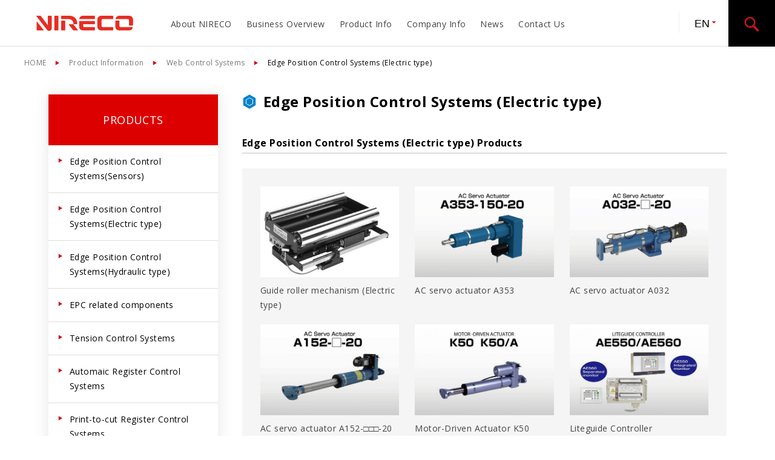

--- FILE ---
content_type: text/html; charset=UTF-8
request_url: https://nireco.com/en/product/web/edge-electronic
body_size: 5984
content:
<!doctype html>
<html lang="en">
<head prefix="og: https://ogp.me/ns# fb: https://ogp.me/ns/fb# article: https://ogp.me/ns/website#">


<!-- Global site tag (gtag.js) - Google Analytics -->
<script async src="https://www.googletagmanager.com/gtag/js?id=UA-53590051-2"></script>
<script>
  window.dataLayer = window.dataLayer || [];
  function gtag(){dataLayer.push(arguments);}
  gtag('js', new Date());

  gtag('config', 'UA-53590051-2');
</script>

<!-- Google Tag Manager -->
<script>(function(w,d,s,l,i){w[l]=w[l]||[];w[l].push({'gtm.start':
new Date().getTime(),event:'gtm.js'});var f=d.getElementsByTagName(s)[0],
j=d.createElement(s),dl=l!='dataLayer'?'&l='+l:'';j.async=true;j.src=
'https://www.googletagmanager.com/gtm.js?id='+i+dl;f.parentNode.insertBefore(j,f);
})(window,document,'script','dataLayer','GTM-5RMVXJ2');</script>
<!-- End Google Tag Manager -->

<meta charset="utf-8">
	<meta name="viewport" content="width=device-width">
	<link rel="preconnect" href="https://fonts.gstatic.com">
	<link rel="canonical" href="https://nireco.x0.com/">
	<link rel="stylesheet" href="/en/css/styles?20260121-1817.css">
	<link rel="stylesheet" href="/en/css/slick-theme.css">
	<link rel="stylesheet" href="/en/css/slick.css">
	<link rel="icon" href="/en/images/favicon.svg" type="image/svg+xml">


		<!-- All in One SEO 4.0.18 -->
		<link media="all" href="https://nireco.com/en/product/wp-content/cache/autoptimize/3/css/autoptimize_eb5427e8d2078c2ab517a4da9411315d.css" rel="stylesheet" /><title>Edge Position Control Systems (Electric type) - Product Information</title>
		<link rel="canonical" href="https://nireco.com/en/product/web/edge-electronic" />
		<script type="application/ld+json" class="aioseo-schema">
			{"@context":"https:\/\/schema.org","@graph":[{"@type":"WebSite","@id":"https:\/\/nireco.com\/en\/product\/#website","url":"https:\/\/nireco.com\/en\/product\/","name":"Product Information","description":"NIRECO CORPORATION","publisher":{"@id":"https:\/\/nireco.com\/en\/product\/#organization"}},{"@type":"Organization","@id":"https:\/\/nireco.com\/en\/product\/#organization","name":"Product Information","url":"https:\/\/nireco.com\/en\/product\/"},{"@type":"BreadcrumbList","@id":"https:\/\/nireco.com\/en\/product\/web\/edge-electronic\/#breadcrumblist","itemListElement":[{"@type":"ListItem","@id":"https:\/\/nireco.com\/en\/product\/#listItem","position":"1","item":{"@id":"https:\/\/nireco.com\/en\/product\/#item","name":"\u30db\u30fc\u30e0","description":"NIRECO CORPORATION","url":"https:\/\/nireco.com\/en\/product\/"},"nextItem":"https:\/\/nireco.com\/en\/product\/web#listItem"},{"@type":"ListItem","@id":"https:\/\/nireco.com\/en\/product\/web#listItem","position":"2","item":{"@id":"https:\/\/nireco.com\/en\/product\/web#item","name":"Web Control Systems","url":"https:\/\/nireco.com\/en\/product\/web"},"nextItem":"https:\/\/nireco.com\/en\/product\/web\/edge-electronic#listItem","previousItem":"https:\/\/nireco.com\/en\/product\/#listItem"},{"@type":"ListItem","@id":"https:\/\/nireco.com\/en\/product\/web\/edge-electronic#listItem","position":"3","item":{"@id":"https:\/\/nireco.com\/en\/product\/web\/edge-electronic#item","name":"Edge Position Control Systems (Electric type)","url":"https:\/\/nireco.com\/en\/product\/web\/edge-electronic"},"previousItem":"https:\/\/nireco.com\/en\/product\/web#listItem"}]},{"@type":"CollectionPage","@id":"https:\/\/nireco.com\/en\/product\/web\/edge-electronic\/#collectionpage","url":"https:\/\/nireco.com\/en\/product\/web\/edge-electronic\/","name":"Edge Position Control Systems (Electric type) - Product Information","inLanguage":"ja","isPartOf":{"@id":"https:\/\/nireco.com\/en\/product\/#website"},"breadcrumb":{"@id":"https:\/\/nireco.com\/en\/product\/web\/edge-electronic\/#breadcrumblist"}}]}
		</script>
		<!-- All in One SEO -->


</head>
<body id="home">
<!-- Google Tag Manager (noscript) -->
<noscript><iframe src="https://www.googletagmanager.com/ns.html?id=GTM-5RMVXJ2"
height="0" width="0" style="display:none;visibility:hidden"></iframe></noscript>
<!-- End Google Tag Manager (noscript) -->

	<header>
		<div class="logo">
			<a href="/en/"><h1><img src="/en/images/logo.svg" alt="Nireco -The pioneer in control and inspection equipment-"></h1></a>
		</div>

		<nav>
			<ul id="navi">

				<li id="about"><a href="/en/aboutus/">About NIRECO</a>
			    	<li id="about"><a href="/en/business/">Business Overview</a>
				<ul>
					<li><a href="/en/business/process-biz/">Control Equipment Business Steel and Nonferrous Metal Field</a></li>
					<li><a href="/en/business/web-biz/">Control Equipment Business Film, Printing and Paper Field</a></li>
					<li><a href="/en/business/inspection-biz/">Inspection System</a></li>
					<li><a href="/en/business/optics-biz/">Optics</a></li>
				</ul>
			    </li>
			    <li><a href="/en/product/">Product Info</a>
				<ul>
					<li><a href="/en/product/process/">Control Products / Steel and Ferrous Metal Field</a>
						<ul>
							<li><a href="/en/product/process/#process02">Edge Position Control Systems</a></li>
							<li><a href="/en/product/process/#process03">Measuring systems</a></li>
							<li><a href="/en/product/process/#process04">Actuators</a></li>
							<li><a href="/en/product/process/#process05">Movie</a></li>
						</ul>
					</li>
					<li><a href="/en/product/marking/">Automatic Marking Systems</a></li>
					<li><a href="/en/product/web/">Control Products / Film, Printing and Paper Field</a>
						<ul>
							<li><a href="/en/product/web/#web01">Edge Position Control Systems (Sensors)</a></li>
							<li><a href="/en/product/web/#web02">Edge Position Control Systems (Electric type)</a></li>
							<li><a href="/en/product/web/#web03">Edge Position Control Systems (Hydraulic type)</a></li>
							<li><a href="/en/product/web/#web031">EPC Related Components</a></li>
							<li><a href="/en/product/web/#web04">Tension Control Systems</a></li>
							<li><a href="/en/product/web/#web05">Automaic Register Control Systems</a></li>
							<li><a href="/en/product/web/#web06">Print-to-cut Register Control Systems</a></li>
							<li><a href="/en/product/web/#web07">Other Related Equipment</a></li>
						</ul>
					</li>
					<li><a href="/en/product/printpouch/">Print Quality Inspection Systems / Gluing Systems</a>
						<ul>
							<li><a href="/en/product/printpouch/#printpouch01">Print Quality Inspection Systems</a></li>
							<li><a href="/en/product/printpouch/#printpouch03">Gluing Control Systems</a></li>
						</ul>
					</li>
					<li><a href="/en/product/surface-inspection/">Defect Inspection System for Plain Surfaces</a></li>
					<li><a href="/en/product/analyzer/">Analyzer</a>
						<ul>
							<li><a href="/en/product/analyzer/#analyzer01">Analyzer</a></li>
						</ul>
					</li>
					<li><a href="/en/product/agricultural/">Food/Agricultural Quality Inspection Systems</a>
						<ul>
							<li><a href="/en/product/agricultural/#agri01">Fruit Sorting Equipment (Internal)</a></li>
							<li><a href="/en/product/agricultural/#agri02">Fruit Sorting Equipment (External)</a></li>
						</ul>
					</li>
					<li><a href="/en/product/laser/">Laser Device</a></li>
					<li><a href="http://www.kogakugiken.com/" target="_blank" class="to_out_in" rel="noreferrer">Optical Component</a></li>
				</ul>
			</li>
			<li id="company"><a href="/en/company/">Company Info</a>
				<ul>
					<li><a href="/en/company/profile/">Company Outline</a></li>
					<li><a href="/en/company/greeting/">President's message</a></li>
					<li><a href="/en/company/code/">Nireco's Code of Conduct</a></li>
					<li><a href="/en/company/management/">Executives</a></li>
					<li><a href="/en/company/history/">Nireco History</a></li>
					<li><a href="/en/company/financial-data/">Financial Data</a></li>
					<li><a href="/en/company/internal/">Network in Japan</a></li>
					<li><a href="/en/company/global/">Global Network</a></li>
				</ul>
			</li>
			<li id="news"><a href="/en/news/">News</a>
				<ul>
				<li><a href="/en/news-new/">Latest Information</a></li>
				<li><a href="/en/news-event/">Exhibition and event information</a></li>
				<li><a href="/en/news-important/">Important Notice</a></li>
				</ul>
			</li>
			<li id="contact"><a href="/en/contact/">Contact Us</a></li>
			<li id="search_sp">
				<form action="https://www.google.com/search" class="search_sp_box">
					<input type="hidden" value="nireco.com/en" name="as_sitesearch" />
					<input type="hidden" name="ie" value="UTF-8" />
					<input type="hidden" name="oe" value="UTF-8" />
					<input type="text" name="q" id="box" class="search_form" placeholder="keyword search">
					<input type="image" src="/en/images/search_sp.svg" class="search_sp_btn" value="search" name="btnG">
				</form>
			</li>
		</ul>
		</nav>
		<div class="utility">
			<div class="lang_select">
				<form id="lang">
					<select name="select">
					<option value="https://nireco.jp/">JP</option>
					<option value="/en/">EN</option>
					<option value="/ch/">CN</option>
					<option value="/ko/">KO</option>
					</select>
				</form>
			</div>
			<div class="search_pc"></div>
		</div>
		<div id="search_layer">
			<div id="sb-search" class="sb-search " >
				<form action="https://www.google.com/search">
					<input type="hidden" value="nireco.com/en" name="as_sitesearch" />
					<input type="hidden" name="ie" value="UTF-8" />
					<input type="hidden" name="oe" value="UTF-8" />
					<input class="sb-search-input " onkeyup="buttonUp();" placeholder="Enter your search term..." type="text" value="" name="q" id="box">
					<input class="sb-search-submit" type="submit"  value="">
					<span class="sb-icon-search"></span>
				</form>
			</div>
		</div>
		<div class="toggle_btn">
			<div class="navbar_toggle">
				<span class="navbar_toggle_icon"></span>
				<span class="navbar_toggle_icon"></span>
			</div>
		</div>
	</header>
	<main>

<div class="breadcrumb_in" typeof="BreadcrumbList" vocab="https://schema.org/">
	<!-- Breadcrumb NavXT 6.6.0 -->
<span property="itemListElement" typeof="ListItem"><a property="item" typeof="WebPage" title="Go to NIRECO CORPORATIONサイト." href="https://nireco.com/en" class="main-home" ><span property="name">HOME</span></a><meta property="position" content="1"></span><span property="itemListElement" typeof="ListItem"><a property="item" typeof="WebPage" title="Go to Product Information." href="https://nireco.com/en/product" class="home" ><span property="name">Product Information</span></a><meta property="position" content="2"></span><span property="itemListElement" typeof="ListItem"><a property="item" typeof="WebPage" title="Go to the Web Control Systems category archives." href="https://nireco.com/en/product/web" class="taxonomy category" ><span property="name">Web Control Systems</span></a><meta property="position" content="3"></span><span property="itemListElement" typeof="ListItem"><span property="name" class="archive taxonomy category current-item">Edge Position Control Systems (Electric type)</span><meta property="url" content="https://nireco.com/en/product/web/edge-electronic"><meta property="position" content="4"></span></div>


		<div class="main_in2c">


			<div class="side_nav">
				<div class="side_nav_box">
					<div class="side_nav_ttl">PRODUCTS</div>
					<ul>
<!-- -------------------- ウェブ制御ここから -------------------- -->
						<li>
							<div class="trigger">Edge Position Control Systems(Sensors)</div>
							<ul class="target">
								<li><a href="/en/product/web-sensor-system/"><span class="sys_fig b">Sensor / Electric Type Diagram</span></a></li>
								<li><a href="https://nireco.com/en/product/web/awe280a.html">Autowide Sensor AWE280A</a></li>
								<li><a href="https://nireco.com/en/product/web/ph22vas.html">Photohead PH22VAS for vacuum environments</a></li>
								<li><a href="https://nireco.com/en/product/web/he120a.html">High-temperature EPC sensor HE120A (for transparent webs)</a></li>
								<li><a href="https://nireco.com/en/product/web/uh05.html">Ultrasonic Sensor UH05</a></li>
								<li><a href="https://nireco.com/en/product/web/edge-sensors/slh30.html">CMOS Linear Sensor SLH30</a></li>
								<li><a href="https://nireco.com/en/product/web/edge-sensors/design-position-control-dpc.html">Design Position Control DPC</a></li>
								<li><a href="https://nireco.com/en/product/web/edge-sensors/ph16b21.html">PHOTOHEAD PH16B / PH21</a></li>
								<li><a href="https://nireco.com/en/product/web/edge-sensors/ph22.html">PHOTOHEAD PH22</a></li>
								<li><a href="https://nireco.com/en/product/web/edge-sensors/uhw051.html">Ultrasonic Autowide Sensor UHW051</a></li>
								<li><a href="https://nireco.com/en/product/web/edge-sensors/uhw280.html">Ultrasonic Autowide Sensor UHW280</a></li>
								<li><a href="https://nireco.com/en/product/web/edge-sensors/uhw500-700.html">Ultrasonic Autowide Sensor UHW500 / 700</a></li>
								<li><a href="https://nireco.com/en/product/web/edge-sensors/lh19.html">LINE FOLLOWER HEAD LH19</a></li>
								<li><a href="https://nireco.com/en/product/web/edge-sensors/lh110.html">LINE FOLLOWER HEAD LH110</a></li>
								<li><a href="https://nireco.com/en/product/web/edge-sensors/lh500.html">LINE FOLLOWER HEAD LH500</a></li>
							</ul>
						</li>
						<li>
							<div class="trigger">Edge Position Control Systems(Electric type)</div>
							<ul class="target">
								<li><a href="/en/product/web-sensor-system/"><span class="sys_fig b">Sensor / Electric Type Diagram</span></a></li>
								<li><a href="https://nireco.com/en/product/web/guide_roller_mechanism_electric_type.html">Guide roller mechanism (Electric type)</a></li>
								<li><a href="https://nireco.com/en/product/web/a353.html">AC servo actuator A353</a></li>
								<li><a href="https://nireco.com/en/product/web/a032.html">AC servo actuator A032</a></li>
								<li><a href="https://nireco.com/en/product/web/a152.html">AC servo actuator A152-□□□-20</a></li>
								<li><a href="https://nireco.com/en/product/web/k50_k50a.html">Motor-Driven Actuator K50 K50/A</a></li>
								<li><a href="https://nireco.com/en/product/web/ae550_ae560.html">Liteguide Controller AE550/AE560</a></li>
								<li><a href="https://nireco.com/en/product/web/k300-200-20.html">Linear Actuator K300-200-20</a></li>
								<li><a href="https://nireco.com/en/product/web/pgr.html">Compact Guide Roll Mechanism PGR series</a></li>
								<li><a href="https://nireco.com/en/product/web/edge-electronic/compact-guide-roll-mechanism-lcd-series.html">Compact Guide Roll Mechanism LCD series</a></li>
								<li><a href="https://nireco.com/en/product/web/edge-electronic/guide-roll.html">Guide Roll Mechanism</a></li>
								<li><a href="https://nireco.com/en/product/web/edge-electronic/ae1000.html">Liteguide Controller AE1000</a></li>
								<li><a href="https://nireco.com/en/product/web/edge-electronic/k12.html">Motor-Driven Actuator K12 series</a></li>
								<li><a href="https://nireco.com/en/product/web/edge-electronic/k62k62a.html">Motor-Driven Actuator K62 K62/A</a></li>
								<li><a href="https://nireco.com/en/product/web/edge-electronic/k80.html">Motor-Driven Actuator K80</a></li>
							</ul>
						</li>
						<li>
							<div class="trigger">Edge Position Control Systems(Hydraulic type)</div>
							<ul class="target">
								<li><a href="/en/product/servo-guide-system/"><span class="sys_fig b">Hydraulic Type Diagram</span></a></li>
								<li><a href="https://nireco.com/en/product/web/guide-roller_mechanisms_hydraulic_type.html">Guide roller mechanisms (Hydraulic type)</a></li>
								<li><a href="https://nireco.com/en/product/web/edge-hydraulic/eh321b-eh322b-eh322b-awl.html">Webguide Amplifier EH321B / EH322B</a></li>
								<li><a href="https://nireco.com/en/product/web/edge-hydraulic/mk-iv-m.html">Servoguide Mark-Ⅳ M-Series ELECTLIC-PNEUMATIC TYPE</a></li>
								<li><a href="https://nireco.com/en/product/web/edge-hydraulic/mk-iv-d.html">Servoguide Mark-Ⅳ D-Series PNEUMATIC-HYDRAULIC TYPE</a></li>
								<li><a href="https://nireco.com/en/product/web/edge-hydraulic/sn12g-sn15g.html">Sensing Nozzle SN12G / SN15</a></li>
							</ul>
						</li>
						<li>
							<div class="trigger">EPC related components</div>
							<ul class="target">
								<li><a href="https://nireco.com/en/product/web/selector_switches.html">Selector switches</a></li>
								<li><a href="https://nireco.com/en/product/web/work-cylinder.html">Work cylinder</a></li>
								<li><a href="https://nireco.com/en/product/web/2017.html">Centering nozzle CN12</a></li>
								<li><a href="https://nireco.com/en/product/web/ac_servo_driver_unit.html">AC servo driver unit SP</a></li>
								<li><a href="https://nireco.com/en/product/web/fine_adjuster.html">Fine adjuster MW3133</a></li>
								<li><a href="https://nireco.com/en/product/web/local-switch-la100.html">Local switch LA100</a></li>
								<li><a href="https://nireco.com/en/product/web/centering_sensor.html">Centering sensor SI12-NE4</a></li>
								<li><a href="https://nireco.com/en/product/web/remote_control_unit.html">Remote control unit RP100</a></li>
							</ul>
						</li>
						<li>
							<div class="trigger">Tension Control Systems</div>
							<ul class="target">
								<li><a href="/en/product/tention_system/"><span class="sys_fig b">Tension Control System Diagram</span></a></li>
								<li><a href="https://nireco.com/en/product/web/intrinsically_safe_explosion_proof_mb_tension_sensor-mb-tension-sensor.html">Intrinsically safe explosion-proof MB tension sensor</a></li>
								<li><a href="https://nireco.com/en/product/web/mj_vas.html">MJ tension sensor (for vacuum environment) MJ**VAS</a></li>
								<li><a href="https://nireco.com/en/product/web/mj_v.html">MJ tension sensor (for vacuum environment) MJ**V</a></li>
								<li><a href="https://nireco.com/en/product/web/tensiton/tc920v.html">Tension Controller TC920V</a></li>
								<li><a href="https://nireco.com/en/product/web/tensiton/tc680a-d.html">Tension Controller TC680A/D</a></li>
								<li><a href="https://nireco.com/en/product/web/tensiton/tcd030.html">Open loop Tension Control System TCD030T</a></li>
								<li><a href="https://nireco.com/en/product/web/tensiton/tm310t.html">Tension Meter TM310T</a></li>
								<li><a href="https://nireco.com/en/product/web/tensiton/tm340.html">Tension Meter TM340</a></li>
								<li><a href="https://nireco.com/en/product/web/tensiton/mg-ts.html">MG Tension Sensor</a></li>
								<li><a href="https://nireco.com/en/product/web/tensiton/mj-ts.html">MJ Tension Sensor</a></li>
								<li><a href="https://nireco.com/en/product/web/tensiton/cj-ts.html">CJ Tension Sensor</a></li>
								<li><a href="https://nireco.com/en/product/web/tensiton/mb-ts.html">MB Tension Sensor</a></li>
								<li><a href="https://nireco.com/en/product/web/tensiton/en40-2.html">Electro-Pneumatic Converter EN40</a></li>
								<li><a href="https://nireco.com/en/product/web/tensiton/other-equipment.html">Other related equipment</a></li>
							</ul>
						</li>
						<li>
							<div class="trigger">Automaic Register Control Systems</div>
							<ul class="target">
								<li><a href="https://nireco.com/en/product/web/register/mr101.html">Automatic Register Control System MR101</a></li>
								<li><a href="https://nireco.com/en/product/web/register/smart-n.html">Newspaper Rotary Press Automatic Register Control System CALGRAPH Smart N</a></li>
								<li><a href="https://nireco.com/en/product/web/register/mr5500.html">Automaic Register Control System MR5500</a></li>
							</ul>
						</li>
						<li>
							<div class="trigger">Print-to-cut Register Control Systems</div>
							<ul class="target">
								<li><a href="https://nireco.com/en/product/web/print-to-cut/ct6000.html">Print-to-cut Register Control System CT6000</a></li>
							</ul>
						</li>
						<li>
							<div class="trigger">Other Related Equipment</div>
							<ul class="target">
								<li><a href="https://nireco.com/en/product/web/jc100n-jd101n.html">Paper sheet splice detector JC100N／JD101N</a></li>
								<li><a href="https://nireco.com/en/product/web/web-other/pc300-pc210.html">Paper Checker PC300/210</a></li>
							</ul>
						</li>
<!-- -------------------- ウェブ制御ここまで -------------------- -->
					</ul>
				</div>
				<div class="side_nav_banner mt40">
					<a href="/en/catalog/">
						<img src="/en/images/catalog_e.jpg" alt="Catalog download">
					</a>
					<a href="/en/end-of-sales/">
						<img src="/en/images/endofsales.png" alt="Discontinued products">
					</a>
				</div>
			</div>

			<div class="contents_2c">


					<h1 class="hexa_ttl_b mb40">Edge Position Control Systems (Electric type)</h1>

						<h2 class="lv4ul">Edge Position Control Systems (Electric type) Products</h2>

						<div class="child_cate_box">
							<div class="box_flex">

								<div class="box3"><a href="https://nireco.com/en/product/web/guide_roller_mechanism_electric_type.html"><img src="/en/product/wp-content/uploads/sites/3/Guide-roller-mechanism_Electric-type-500x221.jpg"  alt="" loading="lazy" />Guide roller mechanism (Electric type)</a></div>
								<div class="box3"><a href="https://nireco.com/en/product/web/a353.html"><img src="/en/product/wp-content/uploads/sites/3/A353_main-500x323.png"  alt="" loading="lazy" />AC servo actuator A353</a></div>
								<div class="box3"><a href="https://nireco.com/en/product/web/a032.html"><img src="/en/product/wp-content/uploads/sites/3/A032_main-500x323.png"  alt="" loading="lazy" />AC servo actuator A032</a></div>
								<div class="box3"><a href="https://nireco.com/en/product/web/a152.html"><img src="/en/product/wp-content/uploads/sites/3/A152_main-500x323.png"  alt="" loading="lazy" />AC servo actuator A152-□□□-20</a></div>
								<div class="box3"><a href="https://nireco.com/en/product/web/k50_k50a.html"><img src="/en/product/wp-content/uploads/sites/3/k50_k50a-500x323.jpg"  alt="" loading="lazy" />Motor-Driven Actuator K50 K50/A</a></div>
								<div class="box3"><a href="https://nireco.com/en/product/web/ae550_ae560.html"><img src="/en/product/wp-content/uploads/sites/3/ae550_560_main-500x323.jpg"  alt="" loading="lazy" />Liteguide Controller AE550/AE560</a></div>
								<div class="box3"><a href="https://nireco.com/en/product/web/k300-200-20.html"><img src="/en/product/wp-content/uploads/sites/3/k300_main-500x323.png"  alt="" loading="lazy" />Linear Actuator K300-200-20</a></div>
								<div class="box3"><a href="https://nireco.com/en/product/web/pgr.html"><img src="/en/product/wp-content/uploads/sites/3/PGR-series_main-500x323.png"  alt="" loading="lazy" />Compact Guide Roll Mechanism PGR series</a></div>
								<div class="box3"><a href="https://nireco.com/en/product/web/edge-electronic/compact-guide-roll-mechanism-lcd-series.html"><img src="/en/product/wp-content/uploads/sites/3/web_lcd_main-500x323.jpg"  alt="Compact Guide Roll Mechanism LCD series" loading="lazy" />Compact Guide Roll Mechanism LCD series</a></div>
								<div class="box3"><a href="https://nireco.com/en/product/web/edge-electronic/guide-roll.html"><img src="/en/product/wp-content/uploads/sites/3/web_guideroll_main-500x323.jpg"  alt="Guide Roll Mechanism" loading="lazy" />Guide Roll Mechanism</a></div>
								<div class="box3"><a href="https://nireco.com/en/product/web/edge-electronic/ae1000.html"><img src="/en/product/wp-content/uploads/sites/3/process_ae1000_main-500x323.jpg"  alt="Liteguide Controller AE1000" loading="lazy" />Liteguide Controller AE1000</a></div>
								<div class="box3"><a href="https://nireco.com/en/product/web/edge-electronic/k12.html"><img src="/en/product/wp-content/uploads/sites/3/web_k12_main-500x323.jpg"  alt="Motor-Driven Actuator K12 series" loading="lazy" />Motor-Driven Actuator K12 series</a></div>
								<div class="box3"><a href="https://nireco.com/en/product/web/edge-electronic/k62k62a.html"><img src="/en/product/wp-content/uploads/sites/3/web_k62_main-500x323.jpg"  alt="Motor-Driven Actuator K62 K62/A" loading="lazy" />Motor-Driven Actuator K62 K62/A</a></div>
								<div class="box3"><a href="https://nireco.com/en/product/web/edge-electronic/k80.html"><img src="/en/product/wp-content/uploads/sites/3/web_k80_main-500x323.jpg"  alt="Motor-Driven Actuator K80" loading="lazy" />Motor-Driven Actuator K80</a></div>
								<div class="box3"></div>
							</div>
						</div>

			</div>
		</div>



	</main>
	<footer>
		<div class="footer_in">
			<div class="footer_title">
				<a href="/en/">
					<div class="link_title"><a href="/en/">HOME</a></div>
				</a>
			</div>
			<div class="footer_link">
				<div class="link_title"><a href="/en/business/">Business Overview</a></div>
				<ul>
					<li><a href="/en/business/process-biz/">Control Equipment Business<br>Steel and Nonferrous Metal Field</a></li>
					<li><a href="/en/business/web-biz/">Control Equipment Business<br>Film, Printing and Paper Field</a></li>
					<li><a href="/en/business/inspection-biz/">Inspection System</a></li>
					<li><a href="/en/business/optics-biz/">Optics</a></li>
				</ul>
			</div>
			<div class="footer_link">
				<div class="link_title"><a href="/en/product/">Product Information</a></div>
				<ul>
					<li><a href="/en/product/process/">Control Products / Steel and Ferrous Metal Field</a></li>
					<li><a href="/en/product/marking/">Automatic Marking Systems</a>
					<li><a href="/en/product/web/">Control Products / Film, Printing and Paper Field</a>
					<li><a href="/en/product/print/">Print Quality Inspection Systems /<br>Gluing Systems</a></li>
					<li><a href="/en/product/surface-inspection/">Defect Inspection System for Plain Surfaces</a></li>
					<li><a href="/en/product/agricultural/">Food/Agricultural Products<br>Quality Inspection Systems</a></li>
					<li><a href="/en/product/laser/">Laser Device</a></li>
					<li><a href="http://www.kogakugiken.com/" target="_blank">Optical Equipment</a></li>
				</ul>
			</div>
			<div class="footer_link">
				<div class="link_title"><a href="/en/company/">About NIRECO</a></div>
				<ul>
					<li><a href="/en/company/profile/">Company Outline</a></li>
					<li><a href="/en/company/greeting/">President's message</a></li>
					<li><a href="/en/company/code/">Nireco's Code of Conduct</a></li>
					<li><a href="/en/company/management/">Executives</a></li>
					<li><a href="/en/company/history/">Nireco History</a></li>
					<li><a href="/en/company/internal/">Network in Japan</a></li>
					<li><a href="/en/company/global/">Global Network</a></li>
				</ul>
			</div>
			<div class="footer_link2">
				<ul>
					<li><a href="/en/news/"><span class="link_title">News</span></a></li>
					<li><a href="/en/contact/"><span class="link_title">Contact</span></a></li>
					<li><a href="/en/catalog/"><span class="link_title">Catalog Download</span></a></li>
					<li><a href="/en/privacy/"><span class="link_title">Privacy Policy</span></a></li>
				</ul>
			</div>
		</div>
		<div class="copyright">
			<div class="link">
				<!-- <a href="/en/sitemap/">Sitemap</a>&nbsp;｜&nbsp;--><a href="/en/privacy/">Privacy Policy</a>
			</div>
			<span class="copy">Copyright (C) 2021 NIRECO. All Rights Reserved.</span>
		</div>
	</footer>

	<div class="pagetop"><a href="#header"><img src="/en/images/pagetop.png" alt="PAGE TOP" /></a></div>

	<div id="overlay"></div>

<script src="https://ajax.googleapis.com/ajax/libs/jquery/1.10.2/jquery.min.js"></script>
<script src="/en/js/main.js"></script>
<script>
	$(document).ready(function() {
		$('#navi').dropdown();
	});
</script>

<script>
	jQuery(function ($) {
		$(".target").css("display", "none");
		$(".trigger").click(function () {
			$(".trigger").not(this).removeClass("open");
			$(".trigger").not(this).next().slideUp(300);
			$(this).toggleClass("open");
			$(this).next().slideToggle(300);
		});
	});
</script>


<script>
	var urlHash = location.hash;
	var thisTrigger = $('li' + urlHash + ' h3.trigger' );
	$(window).load(function() {
		if(urlHash){
			$(thisTrigger).toggleClass("open");
			$(thisTrigger).next().slideToggle(300);

		}
  	});
</script>

<script>
$("#accord_list > h2:nth-child(n + 9)").addClass('trigger');
$("#accord_list > section:nth-child(n + 10)").addClass('target');
</script>








<script type='text/javascript' src='https://nireco.com/en/product/wp-includes/js/wp-embed.min.js?ver=5.8.12' id='wp-embed-js'></script>

</body>
</html>


--- FILE ---
content_type: text/css
request_url: https://nireco.com/en/css/styles?20260121-1817.css
body_size: 11416
content:
@charset "UTF-8";

@import url('https://fonts.googleapis.com/css2?family=Open+Sans:wght@400;700&display=swap');

/* reset----------------------------------- */

html, body, div, span, object, iframe, h1, h2, h3, h4, h5, h6, p, blockquote, pre, abbr, address, cite, code, del, dfn, em, img, ins, kbd, q, samp, small, strong, sub, var, b, i, dl, dt, dd, ol, ul, li, fieldset, form, label, legend, table, caption, tbody, tfoot, thead, tr, th, td, article, aside, canvas, details, figcaption, figure, footer, header, hgroup, menu, nav, section, summary, time, mark, audio, video { margin:0; padding:0; border:0; outline:0; font-weight:100;  background:transparent; }
body { line-height:1; }
article,aside,details,figcaption,figure, footer,header,hgroup,menu,nav,section { display:block; }
nav ul { list-style:none; }
blockquote:before, blockquote:after, q:before, q:after { content:''; content:none; }
a { margin:0; padding:0; vertical-align:baseline; background:transparent; text-decoration: none; }
table { border-collapse:collapse; border-spacing:0; }
hr { display:block; height:1px; border:0; border-top:1px solid #ddd; margin:1em 0; padding:0; }
input, select { vertical-align:middle; }
*, *::before, *::after { box-sizing: border-box; }

/***************** basic ******************/

body {
	max-width: 100%;
	font-family: 'Open Sans', Meiryo, sans-serif;
	font-size:0.875rem;
	line-height:1.5rem;
	font-weight:100;
	letter-spacing: 0.03rem;
}

body p { margin-bottom: 1.0rem; }
p.nob, ul.nob { margin-bottom: 0; }
a { color:#444; text-decoration:none; }
a:hover{ color:#d22; }
a:hover img { opacity: 0.7; }
header, main, footer { width: 100%; background-color: #fff; }
section { margin-bottom: 40px; }

.main_in, .footer_in { width:1150px; margin: 0 auto 80px auto; padding: 0 15px; }
.main_in2c { width:1150px; margin: 0 auto 80px auto; padding: 0 15px; display: flex; justify-content: space-between; }
.main_100 { width:100%; margin: 0 auto 80px auto; }

h1,h2,h3,h4 { font-weight: 700; }
.lv1e { font-size: 2.5rem; font-weight: 700; letter-spacing: 0.03rem; line-height: 3rem; }
.lv1 { font-size: 2rem; font-weight: 700; letter-spacing: 0.03rem; line-height: 3rem; }
.lv2e { font-size: 1.875rem; font-weight: 700; letter-spacing: 0.03rem; line-height: 3rem; }
.lv2 { font-size: 1.125rem; font-weight: 700; letter-spacing: 0.03rem; line-height: 3rem; }
.lv2srf { font-size: 1.375rem; font-weight: 700; letter-spacing: 0.03rem; line-height: 3rem;font-family: Open Sans; }
.lv2ul { font-size: 1.125rem; font-weight: 700; letter-spacing: 0.03rem; line-height: 2rem; border-bottom: 2px #ddd solid;margin-bottom: 1.5rem; }
.lv4 { font-size: 1.0rem; font-weight: 700; margin-bottom: 15px; } 
.lv4ul { font-size: 1.0rem; font-weight: 700; margin-bottom: 15px; line-height: 2rem; border-bottom: 2px #ddd solid; margin-bottom: 1.5rem; } 
.lv4ulgray { font-size: 1.0rem; font-weight: 700; line-height: 2rem; background-color: #f0f0f0; border-bottom: 2px #ddd solid; padding: 0 15px; margin-bottom: 1.5rem; } 
.lv5ul { font-size: 1.0rem; font-weight: 300;  line-height: 2rem; border-bottom: 2px #ddd solid; margin-bottom: 0.5rem; } 

h3.ttl { font-size: 1.0rem; font-weight: 500; letter-spacing: 0.03rem; line-height: 2rem; margin-bottom: 0.5rem; padding-left: 20px; background: url(../images/hexa_h3.svg) left top / 15px 30px no-repeat; }

.ttl_r { font-size: 1.0rem; font-weight: 700; line-height: 1.5rem; margin-bottom: 0.5rem; padding-left: 20px; background: url(../images/hexa_rs.svg) left top -4px / 15px 30px no-repeat; }

.red { font-weight: inherit; color: #d00; }
.white { font-weight: inherit; color: #fff; }

figure { margin-bottom: 20px; }
figcaption { text-align: center; font-size: 0.75rem; line-height: 1.2rem; }
sup { font-size: 0.625rem; letter-spacing: 0; }
/***************** header ******************/

header {
	display: flex;
	justify-content: space-between;
	min-width: 1150px;
	position: relative;
	border-bottom: 1px #ddd solid;
	height: 77px;
}
.logo {
	flex-basis: 220px;
	text-align: center;
	padding: 25px 20px 20px 30px;
}
.logo h1 {
	width: 220px;
}
.logo img {
	width: 160px;
}
.logo div img {
	vertical-align: top;
}
nav {
	padding: 20px 0;
	flex-grow: 3;
}
/**** navi_pc ****/
ul#navi {
	margin:0;
	padding:0;
	display: flex;
	justify-content: flex-start;
	list-style:none;
}
ul#navi li {
	margin:0;
	padding:0;
	position:relative;
	width:auto;
}
ul#navi li a {
	padding:10px 12px 7px 12px;
	background-color:#fff;
	display: block;
	line-height: 1.2rem;
	font-weight: 500;
}
ul#navi li a:hover {
	border-bottom: 3px #d22 solid;
}
ul#navi li ul {
	opacity: 0;
	margin-left:0;
	position:absolute;
	top: 39px;
	left:0;
	z-index:999;
	width: 280px;
}
ul#navi li ul li {
}
ul#navi li ul li a {
	padding: 15px 20px;
	border-left: 3px #f5f5f5 solid;
	background-color:#f5f5f5;
}
ul#navi li ul li a:hover {
	border-bottom: none;
	border-left: 3px #d22 solid;
	background-color:#fee;
}
ul#navi li ul li a:hover + ul#navi li a {
	color: #d22;
}
ul#navi li ul li ul {
	padding-top:0;
	position:absolute;
	top:0;
	left:280px;
}
ul#navi li ul li ul li a {
	border-left: 3px #f0f0f0 solid;
	background-color:#f0f0f0;
}
/**** end_navi_pc ****/

.toggle_btn {
	display: none;
}
.utility {
	display: flex;
	text-align: center;
}
form#lang {
	display: inline-block;
	border-left: 1px #eee solid;
}
.lang_select {
	padding: 20px 0 ;
}
select::-ms-expand {
	display: none;
}
select {
	-webkit-appearance: none;
	-moz-appearance: none;
	appearance: none;
	padding: 10px 30px 5px 25px;
	font-size: 1.125rem;
	font-weight: 500;
	line-height: 1.1em;
	border-radius: 5px;
	border: none;
	background-color: #fff;
	background-image: url(../images/select_arrow.svg);
	background-repeat: no-repeat;
	background-size: 18px 14px;
	background-position: right 15px center;
	outline: none;
}
.search_pc {
	background-color: #000;
	width: 77px;
	height: 77px;
	margin-bottom:-1px;
}

@media screen and (max-width:1023px){
	header { min-width: auto; width: 100%; height: 58px; position: fixed; top: 0; left: 0; z-index: 999; }
	main { margin-top: 58px; }
	.main_in, .footer_in { width:100%; }
	.main_in2c { width:100%; margin: 0 auto 80px auto;}
	.main_100 { width:100%; margin: 0 auto 50px auto; }
	.logo { flex-basis: 180px; text-align: left; padding: 15px 0 15px 15px; }
	.logo img { width: 160px; vertical-align: middle; }
	.utility { padding: 7px 0; flex-basis: auto; flex-grow: 10;justify-content: flex-end; }
	.toggle_btn { display: block; flex-basis: 58px; height: 58px; background-color: #000; padding: 22px 15px; }
	.navbar_toggle{ z-index:9999; }
	.navbar_toggle_icon { position: relative; display: block; height: 2px; width: 30px; background: #d22; -webkit-transition: ease .5s; transition: ease .5s; }
	.navbar_toggle_icon:nth-child(1) { top: 0; }
	.navbar_toggle_icon:nth-child(2) { margin-top: 8px;}
	.navbar_toggle.open .navbar_toggle_icon:nth-child(1) { top: 6px; -webkit-transform: rotate(45deg); transform: rotate(45deg); }
	.navbar_toggle.open .navbar_toggle_icon:nth-child(2) { top: -4px; -webkit-transform: rotate(-45deg); transform: rotate(-45deg); }
	.search_pc, #search_layer { display: none; }
	.lang_select { padding: 5px 0; }
	.lang_select span { padding: 0 5px; }
	select { padding: 10px 30px 5px 15px;;background-position: right 7px center; }
	nav {
		position:fixed;
		top:58px;
		left:0;
		width: 60vw;
		margin:0;
		background: #ddd;
		flex-direction: column;
		-webkit-transform: translateX(100vw);
		transform: translateX(100vw);
		-webkit-transition:ease .5s;
		transition:ease .5s;
		padding: 0;
	}
	nav.open {
		-webkit-transform:translateX( 40vw );
		transform:translateX( 40vw );
		overflow-y: auto;
		-webkit-overflow-scrolling: touch;
		z-index: 999;
	}
	ul#navi {
		flex-direction: column;
	}
	ul#navi li a {
		padding: 15px 20px;
		background-color: #f5f5f5;
		border-bottom: 1px #fff solid;
	}
	ul#navi li a:hover {
		background-color: #fee;
		border-bottom: 1px #d22 solid;
	}
	ul#navi li ul, ul#navi li ul li { display: none; }
	#overlay {
		width: 100%;
		height: 100vh;
		position: fixed;
		left: 0;
		top: 58px;
		background: rgba(0,0,0,.3);
		z-index: 100;
		display: none;
	}
	#overlay.open {
		display: block;
	}
}
@media screen and (min-width:1024px) and (max-width:1200px){
	header, main { min-width: auto; width: 100%; }
	.main_in, .footer_in { width:100%; }
	.main_in2c { width:100%; margin: 0 auto 80px auto;}
}
@media screen and (max-width:767px){
	body { line-height: 1.5rem; font-size: 0.75rem; }
	.lv2e { font-size: 1.25rem; }
	.lv2, .lv2ul { font-size: 1rem; line-height: 2rem; padding-bottom: 10px; }
	.lv4 { font-size: 0.875rem; margin-bottom: 10px; }
	.main_in  { margin: 50px auto 20px auto; }
	.main_100 { margin: 0 auto 20px auto; }
	.main_in2c { width:100%; margin: 100px auto 80px auto;}
}
@media screen and (max-width:320px){
	.lang_select span { display: none; }
}


/***************** top_visual ******************/
#top_area {
	width: 100%;
	margin-bottom: 60px;
	border-bottom: 1px #ddd solid;
	height: 551px;
}
.top_v {
	height: 550px;
	width: 100%;
	object-fit: cover;
	object-position: 50% 50%;
	font-family: 'object-fit: cover; object-position: 50% 50%;'
}
.top_v_in {
	position: absolute;
	top: 75%;
	left: 50%;
	transform: translate(-50%, -50%);
	-webkit-transform: translate(-50%, -50%);
	-ms-transform: translate(-50%, -50%);
	width: 1150px;
}
/** text_pic_setting **/
.slick-slide .message {
	width: 600px;
	z-index: 20;
	float: right;
}
.slick-active .message {
	animation: FadeAni 1s ease 1.5s 1 normal both;
}
@keyframes FadeAni {
	0% { opacity: 0; }
	100% { opacity: 1; }
}
@media screen and (max-width:767px){
	#top_area { margin-bottom: 10px; height: auto;}
	.top_v_in, .slick-slide .message,.slick-active .message { display: none; }
	.top_v { height: auto; width: 100%; object-fit: contain; z-index: 1; }
}
@media screen and (min-width:767px) and (max-width:1250px){
	.top_v_in { width: 90%; }
}
/***************** top_contents ******************/
.box_wrap {
	width: 100%;
	display: flex;
	flex-direction: row;
	box-shadow: 0 0 30px rgba(0,0,0,0.1);
	margin: 0 0 80px 0;
}
.biz_box {
	width: calc(100%/4);
	border-right: 1px #ddd solid;
	position: relative;
}
.biz_box:last-child {
	border-right: 0;
}
div[class^="biz_pic"] {
	width: 100%;
	height: 235px;
	background-size: cover;
	padding: 100px 20px;
}

div[class^="biz_pic"] span {
	font-size: 24px;
	font-weight: 500;
	color: #fff;
	filter: drop-shadow(0 0 10px #000);
}
.biz_pic1 { background-image: url(../images/biz1.jpg); }
.biz_pic2 { background-image: url(../images/biz2.jpg); }
.biz_pic3 { background-image: url(../images/biz3.jpg); }
.biz_pic4 { background-image: url(../images/biz4.jpg); }

.biz_sub { width: 100%; max-width: 315px;margin: 15px 0; }
.biz_tx { padding: 20px 20px 140px 20px; }

.more_info_p {
	width: 100%;
	position: absolute;
	bottom: 58px;
	padding: 20px 20px 30px 20px;
}
a[class^="more_btn"] {
	width: 100%;
	display: flex;
	border-radius: 15px;
	border-width: 2px;
	border-style: solid;
	margin: 0 auto;
	padding: 10px 0;
}
.more_btn_p { border-color: #d70440; }
.more_btn_w { border-color: #0083c9; }
.more_btn_i { border-color: #00a896; }
.more_btn_o { border-color: #a6559d; }

div[class^="pcat_stick"] {
	width:25px;
	margin: 4px auto;
	height: 8px;
	transform: skew(45deg);
	transition: all .3s;
}
.pcat_stick_p { border-bottom: 2px solid #d70440; border-right: 3px solid #d70440; }
.pcat_stick_w { border-bottom: 2px solid #0083c9; border-right: 3px solid #0083c9; }
.pcat_stick_i { border-bottom: 2px solid #00a896; border-right: 3px solid #00a896; }
.pcat_stick_o { border-bottom: 2px solid #a6559d; border-right: 3px solid #a6559d; }

a[class^="more_btn"] span { width: 60%; line-height: 1.125rem; }
a.more_btn_p { color: #d70440; }
a.more_btn_w { color: #0083c9; }
a.more_btn_i { color: #00a896; }
a.more_btn_o { color: #a6559d; }

a[class^="more_btn"]:hover div[class^="pcat_stick"] { width: 35px; }
a.more_btn_p:hover { background-color: #fee; }
a.more_btn_w:hover { background-color: #def; }
a.more_btn_i:hover { background-color: #dfe; }
a.more_btn_o:hover { background-color: #fde; }

div[class^="detail"] {
	width: 100%;
	text-align: center;
	color: #fff;
	position: absolute;
	bottom: 0;
}
.detail_web, .br_detail_web { background-color: #0083c9; }
.detail_process, .br_detail_process { background-color: #d70440; }
.detail_inspect, .br_detail_inspect { background-color: #00a896; }
.detail_optics, .br_detail_optics { background-color: #a6559d; }

.det_relative { position: relative; padding: 10px 0; }
.det_relative .target { position: absolute; width: 100%; top: 44px; z-index: 15; }

.arrowlink {
	width: 180px;
	display: flex;
	justify-content: space-between;
	margin: 0 0 0 auto;
	padding: 10px 0;
}
.stickarrow {
	width:30px;
	margin: 4px auto;
	height: 8px;
	border-bottom: 2px solid #fff;
	border-right: 3px solid #fff;
	transform: skew(45deg);
	transition: all .3s;
}
a.arrowlink span { color:#fff; line-height: 1.125rem; }
a.arrowlink:hover .stickarrow { width: 45px; opacity: 0.8;}
a.arrowlink:hover span { opacity: 0.8; }

.det_relative h4 { padding: 0 30px 0 10px;}

.det_relative h4:before {
	content: "";
	position: absolute;
	top: 22px;
	right: 15px;
	width: 14px;
	height: 2px;
	/*縦線に*/
	transform: rotate(90deg);
	background: #fff;
	transition: all .3s ease-in-out;
}
.det_relative h4:after {
	content: "";
	position: absolute;
	top: 22px;
	right: 15px;
	/*横線*/
	width: 14px;
	height: 2px;
	background: #fff;
	transition: all .2s ease-in-out;
}
.det_relative h4.open:after {
	transform: rotate(180deg);
}
.det_relative h4.open:before {
	opacity: 0;
}


@media screen and (max-width:767px){
	.box_wrap { flex-wrap: wrap;width: 100%;margin:0;box-shadow:none; }
	.biz_box { width: 100%; margin-bottom:15px; box-shadow: none; }
	div[class^="biz_pic"] { height: 155px; padding: 0; }
	.biz_tx { padding: 15px 15px 130px 15px; }
	div[class^="detail"] { padding: 0 10px; }
	.more_info_p { padding: 20px; }
	.det_relative h4 { line-height: 2rem; }
}
/***************** products ******************/
.box_wrap2 {
	width: 100%;
	margin-bottom: 80px;
}
.pro_box {
	display: flex;
	flex-wrap: wrap;
	flex-direction: column;
	justify-content: space-between;
	list-style: none;
	background-color: #fff;
	box-shadow: 0px 10px 10px 0px rgba(0,0,0,0.1);
}
.pro_box li {
	width: 100%;
	border-bottom: 1px #ddd solid;
	background-position: left 10px center;
	background-repeat: no-repeat;
	background-size: 65px;
	text-align: left;
}
.pro_box li.prod01 { background-image: url(../images/p01.png); }
.pro_box li.prod02 { background-image: url(../images/p02.png); }
.pro_box li.prod03 { background-image: url(../images/p03.png); }
.pro_box li.prod04 { background-image: url(../images/p04.png); }
.pro_box li.prod05 { background-image: url(../images/p05.png); }
.pro_box li.prod06 { background-image: url(../images/p06.png); }
.pro_box li.prod07 { background-image: url(../images/p07.png); }
.pro_box li.prod08 { background-image: url(../images/p08.png); }
.pro_box li.prod09 { background-image: url(../images/p09.png); }
.pro_box li.prod10 { background-image: url(../images/p10.png); }
.pro_box li.prod11 { background-image: url(../images/p11.png); }
.pro_box li.prod12 { background-image: url(../images/p12.png); }
.pro_box li.prod13 { background-image: url(../images/p13.png); }
.pro_box li.prod14 { background-image: url(../images/p14.png); }
.pro_box li a {
	display: block;
	padding: 20px 15px 20px 85px;
}
.pro_box li:hover {
	background-color: #fee; }
.pro_box li.blank:hover {
	background-color: #fff;
}
@media screen and (max-width:767px){
	.box_wrap2 { margin-bottom: 40px; }
	.pro_box { flex-direction: column; }
	.pro_box li { width: 100%; }
}
/***************** search_box ******************/
.srch_wrapper {
	width: 100%;
	background-image: url(../images/search.jpg);
	background-size: cover;
	background-position: center center;
	padding: 4rem 0;
}
.srch_in {
	width: 1150px;
	margin: 0 auto;
	padding: 0 15px;
}
.srch_title {
	width: 100%;
	font-size: 1.5rem;
	color: #fff;
	margin-bottom: 2.5rem;
	text-align: center;
	letter-spacing: 0.2rem;
}
.srch_box {
	display: flex;
	flex-direction: row;
	justify-content: space-between;
	margin-bottom: 4rem;
}
.srch_btn {
	border: 3px #fff solid;
	width: 48%;
	padding:15px 0;
	text-align: center;
	font-size: 0.875rem;
	background-image: url(../images/search.svg);
	background-repeat: no-repeat;
	background-position: left 10% bottom 45%;
}
.srch_btn:hover, .white_arrow:hover {
	background-color: rgba(255,255,255,0.4);
}
@media screen and (max-width:1280px){
	.srch_in { width: 100%; }
	.srch_btn { background-position: left center; }
}
@media screen and (max-width:767px){
	.srch_box { flex-direction: column; }
	.srch_btn { width: 100%; }
	.srch_btn:last-child { border-top: none; }
}

/***************** stick_round_btn ******************/
a[class^="arrowbtn"] {
	width: 300px;
	display: flex;
	justify-content: space-between;
	margin: 0 auto;
	padding: 15px 80px 15px 50px;
}
.arrowbtn_wht {
	border: 1px #fff solid;
	border-radius: 15px;
}
.arrowbtn_red {
	border: 1px #ccc solid;
	border-radius: 15px;
}
.arrowbtn_wht:hover {
	background-color: rgba(255,255,255,0.3);
}
.arrowbtn_red:hover {
	background-color: rgba(224,0,0,0.1);
}
div[class^="stickarrow2"] {
	width:40px;
	margin: 4px auto;
	height: 8px;
	transform: skew(45deg);
	transition: all .3s;
}
.stickarrow2_wht {
	border-bottom: 2px solid #fff;
	border-right: 3px solid #fff;
}
.stickarrow2_red {
	border-bottom: 2px solid #d00;
	border-right: 3px solid #d00;
}
a.arrowbtn_wht span {
	color:#fff;
	line-height: 1.125rem;
}
a.arrowbtn_red span {
	line-height: 1.125rem;
}
a[class^="arrowbtn"]:hover div[class^="stickarrow2"] {
	width: 60px; opacity: 0.8;
}
a[class^="arrowbtn"]:hover span {
	opacity: 0.8;
}

/***************** stick_solid_btn ******************/
a[class^="arrow2btn"] {
	display: flex;
	justify-content: space-between;
	margin: 0 auto;
	padding: 8% 3% 8% 0%;
	height: 100%;
}
.arrow2btn_red {
	background-color: #f0f0f0;
	box-shadow: 1px 1px 0 silver;
}
.arrow2btn_red:hover {
	background-color: rgba(224,0,0,0.1);
}
a.arrow2btn_red span {
	line-height: 1.125rem;
	width: calc(100% - 80px)
}
a[class^="arrow2btn"]:hover div[class^="stickarrow3"] {
	width: 45px; opacity: 0.8;
}
a[class^="arrow2btn"]:hover span {
	opacity: 0.8;
}
.stickarrow3 {
	width:30px;
	margin: 4px auto;
	height: 8px;
	transform: skew(45deg);
	transition: all .3s;
}
.stickarrow3 {
	border-bottom: 2px solid #d00;
	border-right: 3px solid #d00;
}
@media screen and (max-width:767px){
	a[class^="arrow2btn"] { padding: 5%; }
}

/***************** news ******************/
.news_in {
	width: 100%;
	padding: 0 15px;
	margin-bottom: 120px;
}
.news_top {
	width:1150px;
	margin: 0 auto;
}
.tabs {
	margin-top: 50px;
	padding-bottom: 40px;
	background-color: #fff;
	width: 1150px;
	margin: 0 auto;}
.tab_item {
	width: calc(100%/2);
	height: 50px;
	border-bottom: 2px solid #e0e0e0;
	border-right: 2px solid #e0e0e0;
	background-color: #eee;
	line-height: 50px;
	font-size: 0.875rem;
	text-align: center;
	color: #565656;
	display: block;
	float: left;
	text-align: center;
	font-weight: 500;
	transition: all 0.2s ease;
}
.tabs label.tab_item:last-of-type {
	border-right: 0;
}
.tab_item:hover {
	background-color: #fee;
}
input[name="tab_item"] {
	display: none;
}
.tab_content {
	display: none;
	padding: 0;
	clear: both;
	overflow: hidden;
}
#all:checked ~ #all_content,
#event:checked ~ #event_content,
#release:checked ~ #release_content {
	display: block;
}
.tabs input:checked + .tab_item {
	background-color: #e0e0e0;
}
.tabs ul {
	list-style: none;
	width: 100%;
}
.tabs ul li {
	border-bottom: 1px #ddd solid;
}
.tabs ul li a {
	display: block;
	padding: 20px 0 20px 40px;
}
.tabs ul li a:hover {
	background-color: #fee;
}
.tabs ul li a .news_set {
	display: flex;
	align-items: center;
}
.date {
	flex-basis: 10%;
	padding-right: 5%;
}
.cate {
	display: inline-block;
	flex-basis: 15%;
	text-align: center;
	border: 1px #d00 solid;
	font-size: 0.75rem;
	margin-right: 5%;
}
.news_ttl {
	flex-basis: 65%;
}
@media screen and (max-width:767px){
	.news_in { padding: 0; margin-bottom: 60px; }
	.tabs { width: 100%; }
	.news_top { width:100%; padding: 0 15px; }
	.tab_item { font-size: 0.75rem; }
	.tabs ul li a { padding: 15px; }
	.tabs ul li a .news_set { flex-wrap: wrap; }
	.date, .cate { line-height: 24px; flex-basis: 40%; margin-bottom: 10px; }
	.news_ttl { flex-basis: 100%; }
}
@media screen and (min-width:767px) and (max-width:1200px){
	.news_top, .tabs { width:100%; }
}
/***************** footer ******************/
footer {
	background-color: #e0e0e0;
}
.footer_in {
	padding: 60px 15px;
	display: flex;
	justify-content: space-between;
	align-items: start;
}
.footer_title {
}
.link_title {
	font-weight: 500;
	margin-bottom: 10px;
}
a .link_title:hover {
	color: #d00;
}
.footer_link {
}
.footer_link ul {
	list-style: inside;
	list-style-type: none;
	color: #777;
}
.footer_link2 ul {
	list-style: none;
}
.footer_link li {
	font-size: 0.75rem;
}
.footer_link li:before {
	content: "- ";
}
.footer_link2 li {
	margin-bottom: 1.5rem;
}
.copyright {
	background-color: #d00;
	color: #fff;
	padding: 20px 0;
	display: flex;
	font-size: 0.75rem;
}
.link {
	text-align: center;
	flex-basis: 33.3%;
}
.link a {
	color: #fff;
}
.copy {
	font-weight: 500;
	text-align: center;
	flex-basis: 33.3%;
}
@media screen and (max-width:1023px){
	.footer_in { display: none; }
	.copyright { flex-direction: column; }
	.link { width: 100%; }
}


/***************** header_searchBox ******************/
#search_layer {
	position: absolute;
	top: 0;
	right: 0;
	-webkit-transition: width 0.3s;
	-moz-transition: width 0.3s;
	transition: width 0.3s;
}
#search_layer.sb-search-open {
	width:400px;
}

.sb-search {
	position: relative;
	width: 0%;
	min-width: 77px;
	height: 77px;
	float: right;
	overflow: hidden;
	-webkit-transition: width 0.3s;
	-moz-transition: width 0.3s;
	transition: width 0.3s;
	-webkit-backface-visibility: hidden;
}

.sb-search-input {
	position: absolute;
	top: 0;
	right: 0px;
	border: 2px #ccc solid;
	outline: none;
	background: #fff;
	width: 100%;
	height: 77px;
	margin: 0;
	z-index: 10;
	padding: 20px 65px 20px 20px;
	font-family: inherit;
	font-size: 20px;
	color: #2c3e50;
}
 
input[type="search"].sb-search-input {
	-webkit-appearance: none;
	-webkit-border-radius: 0px;
}
.sb-search-input::-webkit-input-placeholder {
	color: #ccc;
}
 
.sb-search-input:-moz-placeholder {
	color: #ccc;
}
 
.sb-search-input::-moz-placeholder {
	color: #ccc;
}
 
.sb-search-input:-ms-input-placeholder {
	color: #ccc;
}

.sb-icon-search,
.sb-search-submit  {
	width: 77px;
	height: 77px;
	display: block;
	position: absolute;
	right: 0;
	top: 0;
	padding: 0;
	margin: 0;
	line-height: 77px;
	text-align: center;
	cursor: pointer;
}

.sb-search-submit {
	background: #fff; /* IE needs this */
	-ms-filter: "progid:DXImageTransform.Microsoft.Alpha(Opacity=0)"; /* IE 8 */
	filter: alpha(opacity=0); /* IE 5-7 */
	opacity: 0;
	color: transparent;
	color:red;
	border: none;
	outline: none;
	z-index: -1;
}

.sb-icon-search {
	color: #fff;
	background-color: #000;
	background-image: url(../images/search2.svg);
	z-index: 90;
	font-size: 22px;
	speak: none;
	font-style: normal;
	font-weight: normal;
	font-variant: normal;
	text-transform: none;
	-webkit-font-smoothing: antialiased;
}
 
.sb-icon-search:before {
	content: "";
}

.sb-search.sb-search-open,
.no-js .sb-search {
	width: 100%;
}

.sb-search.sb-search-open .sb-icon-search,
.no-js .sb-search .sb-icon-search {
	background-color: #c00;
	background-image: url(../images/search.svg);
	color: #fff;
	z-index: 11;
}

.sb-search.sb-search-open .sb-search-submit,
.no-js .sb-search .sb-search-submit {
/* z-index: 90;*/
}

/***************** sp_searchBox ******************/
#search_sp { display: none; }
.search_sp_box {
	padding: 15px;
}
.search_form {
	width: calc(100% - 40px);
	padding:10px;
	height: 40px;
	font-size:1.3em;
	font-family:Arial, sans-serif;
	color:#444;
	border:solid 1px #ccc;
}
.search_sp_btn {
	height: 40px;
	margin-left: -8px;
}
.search_form::placeholder {
	color: #ccc;
}
@media screen and (max-width:1023px){
	#search_sp { display: block; }
}

/*■■■■■■■■■■■■■■■■■■■ under_direction ■■■■■■■■■■■■■■■■■■■*/

/***************** corner_top_v ******************/

div[id^="corner_top_"] {
	width: 100%;
	height: 380px;
	background-position: center center;
	background-size: cover;
	position: relative;
	border-bottom: 1px #ddd solid;
	background-color: #f0f0f0;
}
#corner_top_business { background-image: url(../images/business_top.jpg); }
#corner_top_product { background-image: url(../images/product_top.jpg); }
#corner_top_company { background-image: url(../images/company_top.jpg); }
#corner_top_ir { background-image: url(../images/ir_top.jpg); }
#corner_top_news { background-image: url(../images/news_top.jpg); }
#corner_top_recruit { background-image: url(../images/recruit_top.jpg); }

#product h2 { font-size: 1.125rem; font-weight: 500; letter-spacing: 0.03rem; line-height: 3rem; border-bottom: 2px #ddd solid;margin-bottom: 1.5rem; }
#product h3 { font-size: 1.0rem; font-weight: 500; letter-spacing: 0.03rem; line-height: 2rem; margin-bottom: 0.5rem; }


.corner_title {
	position: absolute;
	bottom: 0;
	left: 0;
}
.corner_title_e {
	padding: 0 20px 0 40px;
	background-color: #fff;
	margin-bottom: 10px;
}
.corner_title_e .lv1e {
	line-height: 2.4rem!important;
}
.corner_title_j {
	width: 100%;
	padding: 0 20px 0 40px;
	background-color: #d00;
	color: #fff;
	line-height: 1.5rem;
	letter-spacing: 0.1rem;
	margin-bottom: -1px;
}
.corner_title_j h1 {
	font-size: 0.875rem;
	font-weight: 500;
}
@media screen and (max-width:767px){
	div[id^="corner_top_"] { height: 200px; margin-bottom: 50px; }
	.corner_title_e { padding: 0 20px; }
	.corner_title_j { padding: 0 20px; }
	.corner_title_e .lv1e { font-size: 1.5rem;!important; }
	#corner_top_business { background-image: url(../images/business_top_sp.jpg); }
	#corner_top_product { background-image: url(../images/product_top_sp.jpg); }
	#corner_top_company { background-image: url(../images/company_top_sp.jpg); }
	#corner_top_ir { background-image: url(../images/ir_top_sp.jpg); }
	#corner_top_news { background-image: url(../images/news_top_sp.jpg); }
	#corner_top_recruit { background-image: url(../images/recruit_top_sp.jpg); }
}

/***************** breadcrumb ******************/
.breadcrumb_in {
	padding: 15px 40px 40px 40px;
	font-size: 0.75rem;
}
.breadcrumb_in a span {
	margin-right:2.3rem;
	color:#777;
}
.breadcrumb_in a span:hover {
	text-decoration:underline;
}
.breadcrumb_in span {
	background-image: url(../images/arrow_red_s.svg);
	background-size: 8px;
	background-position: right 15px center;
	background-repeat: no-repeat;
}
.breadcrumb_in span:last-child {
	background-image: none;
}
.breadcrumb_in span > span {
	background-image: none;
}
@media screen and (min-width:768px) and (max-width:1023px){
	.breadcrumb_in { padding: 15px 40px 40px 15px; }
}
@media screen and (max-width:767px){
	.breadcrumb_in { display: none; }
}
/***************** hexa_icon ******************/
h2[class^="hexa_ttl_"], div[class^="hexa_ttl_"] {
	padding-left: 35px;
	background-size: 24px;
	background-position: left top;
	background-repeat: no-repeat;
	font-size: 1.125rem;
	font-weight: 700;
	margin-bottom: 0.5rem;
	line-height: inherit;
}
.hexa_ttl_b { background-image: url(../images/hexa_b.svg); }
.hexa_ttl_r { background-image: url(../images/hexa_r.svg); }
.hexa_ttl_g { background-image: url(../images/hexa_g.svg); }
.hexa_ttl_v { background-image: url(../images/hexa_v.svg); }

@media screen and (max-width:767px){
	h2[class^="hexa_ttl_"] { font-size: 0.875rem; }
}
/***************** local_navi ******************/
.side_nav {
	flex-basis: 280px;
	margin-right: 40px;
}
.side_nav_box {
	box-shadow: 0 0 25px 0 rgba(0, 0, 0, .1);
}
.side_nav_ttl {
	width: 100%;
	background-color: #d00;
	color: #fff;
	padding: 30px 15px;
	line-height: 24px;
	font-size: 1.125rem;
	text-align: center;
}
.side_nav_ttl span {
	font-size: 0.75rem;
	display: block;
}
.side_nav ul {
	display: flex;
	flex-direction: column;
	margin-bottom: 20px;
	list-style: none;
}
.side_nav ul li {
	border-bottom: 1px #ddd solid;
}
.side_nav ul li a {
	background-color: #fff;
	display: block;
	padding: 15px 15px 15px 35px;
}
.side_nav ul li a:hover {
	background-color: #fee;
}
.side_nav_banner a {
	display: block;
	margin-bottom: 20px;
}
.side_nav_banner a img {
	vertical-align: bottom;
	width: 100%;
}

.contents_2c {
	flex: 1;
}
@media screen and (max-width:1023px){
	.side_nav { display: none; }
}
/***************** local_nav_toggle ******************/
.side_nav ul li div.trigger {
	background-color: #fff;
	display: block;
	padding: 15px 15px 15px 35px;
	position: relative;
}
.side_nav ul li div.trigger:before {
	display: inline-block;
	content: "";
	position: absolute;
	top: 20px;
	left: 15px;
	background: url(../images/arrow_red_s.svg) center / 8px no-repeat;
	width: 10px;
	height: 10px;
	z-index: 100;
	transition: all 0.2s ease-in-out;
	transform:rotateZ(0deg);
}
.side_nav ul li div.trigger.open:before {
	transform:rotateZ(90deg);
}
.side_nav ul.target {
	margin-bottom: 0;
	border-top: 1px #ddd dotted;
}
.side_nav ul.target li a, .side_nav ul.no_target li a {
	background-color: #f5f5f5;
	padding: 15px 20px;
	font-size: 0.75rem;
	line-height: 1.2rem;
}
.side_nav ul.target li {
	background-color: #f5f5f5;
	border-bottom: none;
	font-size: 0.75rem;
}
.side_nav ul li div.trigger:hover{
	background-color: #fee;
	color: #d00;
}
.trigger:hover{
	cursor: pointer;
}
.side_nav ul.no_target {
	margin-bottom: 0;
}
.side_nav ul.no_target li:last-child {
	border-bottom: 0;
}
/***************** right_contents ******************/
h1[class^="hexa_ttl_"] {
	padding-left: 35px;
	background-size: 24px;
	background-position: left top;
	background-repeat: no-repeat;
	font-size: 1.5rem;
	font-weight: 700;
	letter-spacing: 0.03rem;
	display: inline-block;
}
.box_flex, .box_flex_br {
	width: 100%;
	display: flex;
	justify-content: space-between;
	flex-wrap: wrap;
}
.box2, .box22 { width: 48%; margin-bottom: 30px; }
.box2nrw { width: 48.5%; margin-bottom: 30px; }
.box2nm { width: 48%; margin: 0; }
.box46_4 { width: 38%; } .box46_6 { width: 58%; }
.box37_3 { width: 28%; margin-bottom: 20px; } .box37_7 { width: 68%; margin-bottom: 20px; }
.box19_1 { width: 15%; margin-bottom: 20px; } .box19_9 { width: 83%; margin-bottom: 20px; }
.box4 { width: 23%; margin-bottom: 30px; }
.box_flex3 {
	width: 100%;
	display: flex;
	justify-content: space-between;
	flex-wrap: wrap;
}
.flex-box img { display: inline-block; }
.box_flex3:after { width: 32%; display:block; content: ""; }
.box3, .box3_2 { width: 31%; margin-bottom: 20px; line-height: 1.5rem; }
.box3nrw { width: 32%; margin-bottom: 30px; }

.box22 a {
	display: block;
	line-height: 1rem;
	padding-bottom: 15px;
}
@media screen and (max-width:767px){
	h1[class^="hexa_ttl_"] { font-size: 1.25rem; }
	.box2, .box3 { width: 100%; }
	.box3_2, .box4 { width: 48%; }
	.box19_1 { width: 30%; margin-bottom: 20px; } .box19_9 { width: 67%; margin-bottom: 20px; }
	.box3nrw { width: 100%; margin-bottom: 10px; }
	.box_flex_br .box37_3, .box_flex_br .box37_7,
	.box_flex_br .box46_4, .box_flex_br .box46_6  { width: 100%; }
}
/***************** right_contents ******************/
.contents_2c img {
	display: block;
	margin: 0 auto 10px auto;
	max-width: 100%;
}
.product_box {
	width: 100%;
	border-top: 2px #ddd solid;
}
.product_box ul.parent {
	margin: 0;
}
.product_box ul.parent li {
	list-style: none;
}
.product_box ul.parent li {
	width: 100%;
	border-bottom: 2px #ddd solid;
	position: relative;
}
.product_box ul.parent li h3 {
	padding: 15px 20px;
}
.product_box ul.parent li h3:before {
	content: "";
	position: absolute;
	top: 30px;
	right: 25px;
	width: 14px;
	height: 3px;
	/*縦線に*/
	transform: rotate(90deg);
	background: #d00;
	transition: all .3s ease-in-out;
}
.product_box ul.parent li h3:after {
	content: "";
	position: absolute;
	top: 30px;
	right: 25px;
	/*横線*/
	width: 14px;
	height: 3px;
	background: #d00;
	transition: all .2s ease-in-out;
}
.product_box ul.parent li h3.open + .product_box ul li {
	background-color: #f5f5f5;
}
.product_box ul.parent li h3.open:after {
	transform: rotate(180deg);
}
.product_box ul.parent li h3.open:before {
	opacity: 0;
}
.product_box ul.parent li h3.open + ul {
	background-color: #f5f5f5;
}
.product_box ul.parent li ul {
	padding: 30px;
	display: flex;
	flex-wrap: wrap;
	justify-content: space-between;
	margin: 0;
}
.product_box ul.target li {
	width: 31.5%;
	line-height: 22px;
	margin-bottom: 20px;
	border-bottom: 0;
}
.product_box ul.target li img {
	width: 100%;
	height: 150px;
	object-fit: cover;
	margin-bottom: 10px;
}
.product_box ul.target:after { width: 32%; display:block; content: ""; }
.box2.shadow:hover {
	background-color: #fee;
}
.search_boxL {
	padding: 15px 20px 15px 60px;
	color: #d00;
	background-image: url(../images/search_product.svg);
	background-size: 32px 32px;
	background-position: left 15px center;
	background-repeat: no-repeat;
}
.search_boxL span {
	font-size: 1.125rem;
	font-weight: 500;
}
.search_boxL img {
	width: 100px;
	float: right;
	margin: 10px 0;
}
.search_txt {
	font-size: 0.75rem;
	margin: 0 20px 15px 20px;
	padding: 10px 0 0 0;
	border-top: 2px #ddd solid;
}
.banner img {
	width: 280px;
	margin-right: 20px;
}

.pagelink {
	margin-bottom: 10px;
}
.pagelink a {
	display: inline-block;
	border-left: 1px #ddd solid;
	padding: 0 20px;
	line-height: 20px;
}
.pagelink a:nth-last-child(2) {
	border-right: 1px #ddd solid;
}
.pagelink a:hover {
	background-color: #fee;
}
.pagelink .catalog_btn {
	display: inline-block;
	border: 1px #ccc solid;
	border-radius: 10px;
	padding:2px 10px 2px 30px;
	background: url(../images/catalog.svg) left 10px center / 15px 15px no-repeat;
	float: right;
	font-size: 0.75rem;
	margin: 3px 0;
}
.main_pic {
	width: 100%;
	background-color: #eee;
}
.contents_2c ul, .contents_2c ol {
	margin-left: 20px;
	margin-bottom: 1rem;
}
.contents_2c ul.nob, .contents_2c ol.nob {
	margin-left: 20px;
	margin-bottom: 0;
}
.no_product {
	width: 100%;
	height: 100px;
	display: flex;
	justify-content: center;
	align-items: center;
}

area{
border:none;
outline:none;
}
#product_top figure { display:inline-block; position: relative;margin: 0 auto; }
.pro_btn01 { position: absolute; width: 54%; top:0; left:33.1%; }
.pro_btn02 { position: absolute; width: 69%; top:0; left:27.9%; }
.pro_btn03 { position: absolute; width: 67%; top:0; left:21.8%; }
.pro_btn04 { position: absolute; width: 76%; top:0; left:20%; }

/***************** normal_table ******************/
.tbl_spec {
	width: 100%;
	margin-top: -1.5rem;
}
.tbl_spec tr {
	border-bottom: 2px #ddd dotted;
}
.tbl_spec th {
	width: 25%;
	padding: 15px;
	font-weight: 500;
	text-align: left;
	line-height: 1.5rem;
	vertical-align: middle;
}
.tbl_spec td {
	padding: 15px;
}
.upline {
	border-top: 2px #ddd dotted;
}
.upline .tbl_spec, .tbl_spec.upline {
	margin-top: 0;
}
@media screen and (max-width:767px){
	.tbl_spec th { display: block; width: 100%; padding-bottom: 0; }
	.tbl_spec td { display: block; width: 100%; padding-top: 10px;}
}

/***************** data_table ******************/
table.data_table {
	border-top: 1px solid #ccc;
	border-right: 1px solid #ccc;
	border-collapse: collapse;
	width: 100%;
}
table.data_table th,
table.data_table td {
	border-left: 1px solid #ccc;
	border-bottom: 1px solid #ccc;
	padding: 5px;
	text-align:center;
	vertical-align:middle;
	font-size: 0.75rem;
}
table.data_table td.left {
	text-align:left;
}
table.data_table th {
	background-color: #eee;
	white-space: nowrap;
	line-height: 1.5rem;
}
table.data_table tr td:first-child {
	width:13%;
}
table.data_table tr td.left:first-child {
	width:45%;
	text-align: left!important;
	line-height: 24px;
}
table.data_table tr td img {
	width:120px;
	height:auto;
}
table.data_table caption {
	display: none;
}
@media screen and (max-width:767px){
	table.data_table {
		border: none;
	}
	table.data_table th {
		display: block;
		border-right: 1px solid #ccc;
	}
	table.data_table thead {
		display: none;
	}
	table.data_table tr {
		border-top: 1px solid #ccc;
		display: block;
		margin-bottom: 20px;
	}
	table.data_table tr td:first-child, table.data_table tr td.left:first-child {
		background-color:#ddd;
		width:100%;
		display: block;
	}
	table.data_table td,
	table.data_table td.left {
		border-right: 1px solid #ccc;
		border-bottom: 1px solid #ccc;
		display: block;
		padding: 5px;
		text-align: right;
	}
	table.data_table td::before {
		content: attr(data-label);
		float: left;
		font-weight: bold;
	}
	table.data_table tr td img {
		width:100%;
		height:auto;
	}
	table.data_table caption {
		display: block;
	}
}
/***************** right_contents_under ******************/
.related {
	border-top: 2px #ddd solid;
	background-color: #f5f5f5;
	padding: 20px 20px 0 20px;
	margin-top: -26px;
}
.cate_list {
	background-color: #f5f5f5;
	padding: 20px 20px 0 20px;
	margin-bottom: 20px;
}
.related img, .cate_list img {
	width: 100%;
	height: 140px;
	object-fit: cover;
}
.to_form {
	width: 100%;
	display: block;
	padding: 20px 20px 20px 80px;
	background: #fee url(../images/mail.svg) left 30px center / 30px 30px no-repeat;
	box-shadow: 1px 1px 0 #ddd; 
}
.to_form:hover {
	background: #fdd url(../images/mail_h.svg) left 30px center / 30px 30px no-repeat;
}
.tel_enq {
	width: 100%;
	display: block;
	padding: 5px 20px 5px 80px;
	background: url(../images/tel.svg) left 30px center / 30px 30px no-repeat;
}
.tel_enq_ir {
	width: 100%;
	display: block;
	padding: 25px 20px 20px 80px;
	background: url(../images/tel.svg) left 30px center / 30px 30px no-repeat;
}
.telno {
	font-size: 1.25rem;
	line-height: 1.5rem;
	font-weight: 500;
	letter-spacing: 0.1rem;
}
@media screen and (max-width:767px){

	.product_box ul.target li { width: 48%; }
	.product_box ul.target li img { height: 100px; }
	.product_box ul.parent li ul { padding: 15px; }
	.product_box ul.parent li h3:before, .product_box ul.parent li h3:after { top: 26px; }
	.search_boxL span { font-size: 0.875rem; }
	.search_boxL img { width: 70px; }
	.tbl_spec th { display: block; width: 100%; padding-bottom: 0; }
	.tbl_spec td { display: block; width: 100%; padding-top: 10px;}
	.related { padding: 15px 15px 0 15px;; }
	.related img { height: 100px; }
	.pagelink .catalog_btn { float: none; display: inline-block; margin-top: 20px; }
}
/* -----------------------------------no border table------------------------------------ */
table { }
th { padding: 10px; white-space: nowrap; vertical-align: top; text-align: left; }
td { padding: 10px; line-height: 1.5rem; vertical-align: top; }
/* -----------------------------------border not responsiv table------------------------------------ */
table.nobr { width: 100%; }
table.nobr th { padding: 10px; white-space: normal; vertical-align: top; font-weight: 500; text-align: center; background-color: #f0f0f0; border: 1px #ddd solid; }
table.nobr td { padding: 10px; line-height: 1.5rem; vertical-align: top; border: 1px #ddd solid; }
/***************** ir ******************/
table.th35 th { width: 35%; }
@media screen and (max-width:767px){
	table.th35 th { width: 100%; }
}
/***************** recruit ******************/
.recruit_ttl {
	float: right;
	height: 16px;
	margin-top: 18px;
}
.to_out {
	width: 100%;
	display: block;
	padding: 20px 40px 20px 20px ;
	background: #fee url(../images/to_out.svg) right 30px center / 30px 30px no-repeat;
	box-shadow: 1px 1px 0 #ddd;
	text-align: center;
}
.to_out:hover {
	background: #fdd url(../images/to_out_h.svg) right 30px center / 30px 30px no-repeat;
}
@media screen and (max-width:767px){
	.hexa_ttl_r.lv2ul {padding-bottom: 0;}
	.recruit_ttl { margin-top: 12px; }
}
.to_out_in { padding: 0 35px 0 0; background-image: url(../images/to_out.svg); background-position: right 10px center; background-size: 20px 20px; background-repeat: no-repeat; }
.to_out_in:hover { background-image: url(../images/to_out_h.svg); }
/***************** download ******************/
.download {
	width: 100%;
	display: block;
	padding: 20px 40px 20px 20px ;
	background: #fee url(../images/d_l.svg) right 30px center / 30px 30px no-repeat;
	box-shadow: 1px 1px 0 #ddd;
	text-align: center;
}
.download:hover {
	background: #fdd url(../images/d_l_h.svg) right 30px center / 30px 30px no-repeat;
}

/***************** notice ******************/
.no_notice {
	width: 100%;
	height: 300px;
	display: flex;
	justify-content: center;
	align-items: center;
}
/***************** catalog ******************/
.catalog table { width: 100%; margin-bottom: 10px;}
.catalog td { vertical-align: top; width: 50%; padding: 5px 0; line-height: 1.0rem; font-size: 0.75rem }
.catalog td a:before { content:"▸" }
.catalog img { border: 1px #ccc solid; margin: 0 auto 0 0; }
.catalog h4 { margin-bottom: 10px; }
.catalog .box3 { padding: 15px; background-color: #f0f0f0; line-height: 1.2rem; }

/***************** end-of-sales ******************/
.endofsales table { width: 100%; margin-bottom: 40px; }
.endofsales tr td { border: 1px #ddd solid; font-size: 0.75rem;  line-height: 1.2rem; }
.endofsales tr th { border: 1px #ddd solid; font-weight: 500; background-color: #f0f0f0; line-height: 1.2rem; width: 17%; }
.endofsales tr th:first-child { width: 136px; }
.endofsales tr th:nth-child(2) { width: 136px; }
.endofsales tr th:nth-child(3) { width: 136px; }
.endofsales tr th:nth-child(4) { width: 136px; }
.endofsales tr th:last-child { width: 256px; }

@media screen and (max-width: 767px) {
	.endofsales tr td, .endofsales tr th { display: block; }
	.endofsales tr th { display:none; }
	.endofsales tr td:first-child { font-weight: 500; background-color: #f0f0f0;border-bottom: none; }
	.endofsales tr td:nth-child(2), .endofsales tr td:nth-child(3), .endofsales tr td:nth-child(4) { border-bottom: none; }
	.endofsales tr td:last-child { margin-bottom: 15px; }
	
}
/***************** news ******************/
.news_date { float: right; font-size: 0.75rem; }
.r_logo { width: 150px; margin: 0 auto 10px 0!important; }
.child_cate_box { background-color: #f5f5f5; padding: 30px 30px 10px 30px; }
.child_cate_box img { width: 100%; height: 150px; object-fit: cover; margin-bottom: 10px; }
/***************** top_product ******************/
#top_product { position: relative;  }
#top_product h2 { padding: 15px 0; border-bottom: 2px #ddd solid;  }
#top_product h2:before {
	content: "";
	position: absolute;
	top: 40px;
	right: 25px;
	width: 14px;
	height: 3px;
	/*縦線に*/
	transform: rotate(90deg);
	background: #d00;
	transition: all .3s ease-in-out;
}
#top_product h2:after {
	content: "";
	position: absolute;
	top: 40px;
	right: 25px;
	/*横線*/
	width: 14px;
	height: 3px;
	background: #d00;
	transition: all .2s ease-in-out;
}
#top_product h2.open:after {
	transform: rotate(180deg);
}
#top_product h2.open:before {
	opacity: 0;
}
/***************** form ******************/
.contact th, .contact td { line-height: 2.5rem; }
.contact .box2 { margin-bottom: 0!important; }
.contact .box2 span.wpcf7-list-item { display: block!important; }
.contact .wpcf7-submit { padding: 10px 30px; font-family: 'Open Sans', Meiryo, sans-serif; font-size: 1.0rem; font-weight: 300; letter-spacing: 0.05rem; }
.contact th.tx_up { vertical-align: top; }
.contact input[type=text],
.contact input[type=tel],
.contact input[type=email],
.contact textarea {
	font: 15px/24px sans-serif;
	box-sizing: border-box;
	width: 100%;
	padding: 0.3em;
	transition: 0.3s;
	border: 1px solid #999;
	border-radius: 4px;
	outline: none;
}
.contact select {
	padding: 5px 10px 5px 25px;
	font-size: 1rem;
	font-weight: 500;
	line-height: 1.5rem;
	border-radius: 5px;
	background-color: #fff;
	background: url(../images/select_arrow.svg) left center / 24px 21px no-repeat;
	border: 1px #999 solid;
	font-family: 'Open Sans', Meiryo, sans-serif;
}
.contact span.wpcf7-list-item { display: block!important; margin: 5px 0; }
.contact input[type=text]:focus,
.contact input[type=tel]:focus,
.contact input[type=email]:focus { border-color: #d00; }
.contact textarea { display: block; }
#name, #name2, #company, #company2, #division, #tel, #fax, #email { width: 50%; }
#zip { width: 25%; }
@media screen and (max-width:767px){ 
	.contact th, .contact td { line-height: 1.5rem; }
	.contact .box2 span.wpcf7-list-item { margin-bottom: 10px; }
	#name, #name2, #company, #company2, #division, #tel, #fax, #email { width: 100%; }
	#zip { width: 50%; }
	.contact select { font-size: 0.75rem; }
}

/* -----------------------------------catalog------------------------------------ */
.ctlg_dl .box3 { background-color: #f0f0f0; padding: 15px; }
.ctlg_dl .box3:hover { background-color: #f7f7f7; }
.ctlg_dl .not_in_house .box3 { background-color: #DAE3F3; padding: 15px; }
.ctlg_dl .not_in_house .box3:hover { background-color: #E8EEF8; }
.ctlg_item { font-size: 0.75rem; }
.img_ctlg { border: 1px #ddd solid; }
.ctlg_case { padding-top: 15px; }
.ctlg_form { padding: 20px 20px 40px 20px; background-color: #f4f4f4; }
.ctlg_form_h { padding: 10px; font-size: 1.125rem; font-weight: 700; text-align: center; background-color: #ddd;}
.ctlg_ttl { font-size: 0.875rem; }

/***************** branding ******************/
.br_top { position: relative; margin: -20px 0 0 0; }

.br_top_v {
    height: 400px;
    width: 100%;
    object-fit: cover;
    object-position: 50% 50%;
    font-family: 'object-fit: cover; object-position: 50% 50%;';
}

.br_top_in { position: absolute; top: 0; left: 50%; transform: translateX(-50%); width: 1150px; padding: 40px 10px; }
.br_trust { width: 300px; }
.br_main_wrapper { width: 100%; background: url(../images/br_bg01.png) center center / cover; padding: 4rem 0; margin-bottom: 120px; }
.br_main_in { width: 1150px; margin: 0 auto; }
.br_hr { width: 150px; display: block; margin: 20px auto 30px auto; }
.br_box { position: relative; width: 45%; height: 250px; padding: 30px 30px 80px 30px; background-color: #fff; }
.br_area { padding: 60px 40px; margin-bottom: 20px; }
.br_e_ttl { width: 60%; float: right; }
.process_wrapper { background: url(../images/br_bg02.jpg) center center / cover no-repeat; }
.web_wrapper { background: url(../images/br_bg03.jpg) center center / cover no-repeat; }
.inspect_wrapper { background: url(../images/br_bg04.jpg) center center / cover no-repeat; }
.optics_wrapper { background: url(../images/br_bg05.jpg) center center / cover no-repeat; }
div[class^="br_detail"] { width: 60%; padding: 5px 30px 5px 15px; text-align: right; color: #fff; position: absolute; bottom: 0; right: 0; }
div[class^="br_needs"] { height: 340px; color: #fff; position: relative; }
div[class^="br_needs"] h3 { display: block; padding: 10px; line-height: 1.5rem; }
.br_needs01 { background: url(../images/br_bg06.jpg) center / cover; }
.br_needs02 { background: url(../images/br_bg07.jpg) center / cover; }
.br_needs03 { background: url(../images/br_bg08.jpg) center / cover; }
.br_needs04 { background: url(../images/br_bg09.jpg) center / cover; }
.br_needs05 { background: url(../images/br_bg10.jpg) center / cover; }
.br_needs06 { background: url(../images/br_bg11.jpg) center / cover; }
span[class^="label"] { font-size: 0.75rem; padding: 0px 10px; margin-right: 8px; color: #fff; display: inline-block; }
.label_r { background-color: #d70440; }
.label_b{ background-color: #0083c9; }
.label_g { background-color: #00a896; }
.label_v { background-color: #a6559d; }
.br_txt { position: absolute; bottom: 0; font-size: 0.75rem; line-height: 1.0rem; padding: 10px; min-height: 70px; background-color:rgba(0,0,0,0.5); }
.br_gray { padding: 60px 0 20px 0; background-color: #f4f4f4; }
.br_h_red, .br_h_red2 { position:relative; background-color: #d00; color: #fff; padding: 5px 10px; text-align: center; margin-bottom: 20px; }

.br_box500 { width: 500px; margin: 0 auto 60px auto; }
.br_box2 { width: 40%; }
.br_flex2 { display: flex; align-items: center; }
.br_box30 { width: 30%; padding-bottom: 60px; }
.br_box70 { width: 70%; }
.br_blue { color: #009f8f; }

.challenge_box, .coco_box { position: relative; }

div.trigger2 {
	background-color: #d00;
	position: relative;
	text-align: center;
	color: #fff;
	padding: 5px 10px;
}

div.trigger2 .br_open { display: inline; }
div.trigger2 .br_close { display: none; }
div.trigger2.open .br_open { display: none; }
div.trigger2.open .br_close { display: inline; }

div.trigger2:after {
	content: "▼";
	position: absolute;
	top: 5px;
	right: 15px;
	color: #fff;
	transition: all .2s ease-in-out;
}
div.trigger2.open:after {
	transform: rotate(180deg);
}

.br_home { width: 100%; display: flex; justify-content: space-between; height: 500px;  flex-direction: row; background: url(../images/info_bg.png) bottom repeat-x; position: relative; margin-bottom: 80px; }
.br_home_in { width: 1150px; position: absolute; left: 0; right: 0; margin: auto; }
.br_btn_left { margin-right: auto!important; margin-left: 0!important; }
.br_top_txt { width: 40%; padding-right: 30px; }
.br_top_txt_in { margin-bottom: 95px; }
.br_top_pic { width: 60%; background: url(../images/br_top.jpg) left center / cover; }
@media screen and (max-width:1024px) and (min-width:768px) {
	.br_top_pic { width: 45%; }
}
@media screen and (max-width:767px){
	.br_box { width:100%; }
	.br_flex2 { display: flex; flex-direction: column; }
	.br_box30 { width: 70%; padding-bottom: 40px; margin:0 auto; }
	.br_box70 { width: 90%; margin:0 auto;  }
	.br_main_wrapper { padding: 1rem; margin-bottom: 60px; }
	.br_top_txt { width: 100%; }
	div[class^="br_detail"] { width: 100%; }
	.br_trust { width: 200px; margin-right: 20px; }
	.br_h_red { margin-bottom: 20px; }
	.br_home { flex-direction: column; height: auto; }
	.br_home_in {width: 100%; padding: 20px 15px 0 15px; position: relative; }
	.br_top_txt { display:none; }
	.br_top_txt_in { margin-bottom: 60px; }
	.br_top_pic { width: 100%; height: 200px; }
	.br_btn_left { margin-left: auto!important; margin:0 auto 45px auto!important; }
	.br_box500 { width: 100%; margin: 0 auto 30px auto; }
	.br_challenge { background: none; }
	.br_box2 { width: 48%; }
	.br_top_v {height: auto; width: 100%; object-fit: contain; z-index: 1; }
}
@media screen and (max-width:1200px){
	 .br_top_in, .br_main_in { width: 100%; }
	 .br_home_in { width: 100%; padding: 0 15px }
	 .br_box { height: auto; }
	 div[class^="br_needs"] h3 { display: block; }
}
@media screen and (min-width:1600px){
	.br_box { height: 250px; }
	.br_e_ttl { width: 45%; }
}

/***************** purpose ******************/
.purpose_icon { width: 80%; }
@media screen and (max-width:767px){
	.purpose_icon { width: 50%; }
}
/***************** web system ******************/
.fig_frame {
	width: 100%;
}

.system_figure {
	background-color: #fac4c8;
	padding: 3px 10px;
	font-size: 1rem;
	margin-bottom: 20px;
}

.websys {
	max-width: 800px!important;
	height: 842px;
}
.websys2 {
	max-width: 800px!important;
	height: 557px;
}
.servosys {
	max-width: 800px!important;
	height: 952px;
}
.servosys2 {
	max-width: 800px!important;
	height: 598px;
}
.tensys {
	max-width: 800px!important;
	height: 1015px;
}
.tensys2 {
	max-width: 800px!important;
	height: 426px;
}
img.scl_icon { display: none; }

@media screen and (max-width:767px){ 
.fig_frame {
	position: relative;
	overflow-x: scroll;
	width:calc( 100vw - 30px );
	}
	img.scl_icon {
		display: block;
		width: 100px;
		position: absolute;
		top: 150px;
		left: 50%;
		transform: translate(-50%, -50%);
		filter: drop-shadow(0 0 5px #fff);
		animation-name: fadeout;
		animation-delay: 3s;
		animation-duration: 0.5s;
		animation-fill-mode: forwards;
	}
	@keyframes fadeout {
		from { opacity: 1; }
		to { width:0; height:0; opacity: 0; }
	}
}

.sys_fig {
	padding: 0 35px 0 0;
	background: url(../images/sys_fig.svg) right 10px center / 20px 20px no-repeat;
}

.tree {
	list-style-type: none;
}
.tree ul {
	margin: 0;
	padding: 0;
	list-style-type: none;
	position: relative;
	margin-left: 30px;
}
.tree ul:before {
	content: "";
	display: block;
	position: absolute;
	top: 0;
	bottom: 0;
	left: 0;
	width: 0;
	border-left: 2px solid #ccc;
}
ul.tree li {
	margin-bottom: 25px;
	
}
.tree ul li {
	position: relative;
	margin: 0;
	padding: 10px 15px 0 20px;
	line-height: 1.5rem;
}

.tree ul li:before {
	content: "";
	display: block;
	position: absolute;
	top: 20px!important;
	left: 0;
	width: 10px;
	height: 0;
	border-top: 2px solid #ccc;
}
.tree ul li:last-child:before {
	top: 15px;
	bottom: 0;
	height: auto;
	background-color: #fff;
}

/* -----------------------------------List Accordion------------------------------------ */

#accord_list > h2:nth-child(n + 9) {
	margin-bottom: 0!important;
	line-height: 3rem!important;
	position: relative;
	padding: 10px 0 5px 0;
}
#accord_list > h2:nth-child(n + 9):before {
	content: "";
	position: absolute;
	top: 30px;
	right: 25px;
	width: 14px;
	height: 3px;
	/*縦線に*/
	transform: rotate(90deg);
	background: #d00;
	transition: all .3s ease-in-out;
}
#accord_list > h2:nth-child(n + 9):after {
	content: "";
	position: absolute;
	top: 30px;
	right: 25px;
	/*横線*/
	width: 14px;
	height: 3px;
	background: #d00;
	transition: all .2s ease-in-out;
}
#accord_list > h2:nth-child(n + 9).open:after {
	transform: rotate(180deg);
}
#accord_list > h2:nth-child(n + 9).open:before {
	opacity: 0;
}
#accord_list > section:nth-child(n + 10) {
	padding-top: 1.5rem;
}
.pagetop { position: fixed; height: 72px; width: 72px; bottom: 0px; right: 20px; z-index: 5; }

/*■■■■■■■■■■■■■■■■■■■ module ■■■■■■■■■■■■■■■■■■■*/
img.img_full, size-full{ width:100%; }
img.img_max{ max-width:100%; }
img.img_cover { width: 100%; object-fit: cover; }

.for_pc{ display:block!important; }
.for_pc-in{ display:inline-block!important; }
.for_sp{ display:none!important; }
.for_sp-in{ display:none!important; }
@media screen and (max-width:767px){ 
	.for_sp{display:block!important;}
	.for_pc, .for_pc-in{display:none!important;}
	.for_sp-in{ display:inline-block!important; }
}


.b { font-weight: 700; }
.nowrap { white-space: nowrap; }
small { font-size: 0.75rem; line-height: 1.2rem; }
.center { text-align: center; }
.right_b { margin-right: 0; margin-left: auto; }
.right { text-align: right; } .right:after { content: ""; display: block; clear: both; }
.left { text-align: left; }
.center_blk { margin-left: auto; margin-right: auto; }
.inline_b { display: inline-block; }
.white { color: #fff; }
.gray_b { background-color: #e0e0e0; width: 100%; }
.gray_b2 { background-color: #f4f4f4; width: 100%; }

.mt20 { margin-top: 20px; }
.mt40 { margin-top: 40px; }
.mt60 { margin-top: 60px; }
.mb15r { margin-bottom: 1.5rem; }
.mb-1r { margin-bottom: -1rem; }
.mb10 { margin-bottom: 10px; }
.mb20 { margin-bottom: 20px; }
.mb40 { margin-bottom: 40px; }
.mb60 { margin-bottom: 60px; }
.mv60 { margin-top: 60px; margin-bottom: 60px; }
.mb80 { margin-bottom: 80px; }
.mb120 { margin-bottom: 120px; }
.mb1r { margin-bottom: 1rem; }
.right { text-align: right; }
.fs1r { font-size: 1rem; }
.fs11r { font-size: 1.125rem; }
.fs15r { font-size: 1.5rem; }
.ind20 { padding-left: 20px; }

.shadow { box-shadow: 0 0 25px 0 rgb(0 0 0 / 10%); }
strong { font-weight: 700; }
.pdf { display: inline-block; background: url(../images/pdf2.svg) left center / 20px 20px no-repeat; padding-left: 28px; line-height: 1.5rem; }
.pdf:hover { opacity: 0.7; }

.img_r { float: right!important; padding: 0 0 10px 20px; width: 40%; }

.w80 { width: 80%; margin-right: auto; margin-left: auto; }@media screen and (max-width:767px){ .w80 { width: 100%; } }
.w50 { width: 50%; margin-right: auto; margin-left: auto; }@media screen and (max-width:767px){ .w50 { width: 100%; } }
.w40 { width: 40%; margin-right: auto; margin-left: auto; }@media screen and (max-width:767px){ .w40 { width: 100%; } }

/* ▲▲▲▲▲▲▲▲▲▲▲▲▲▲▲▲▲▲▲▲▲▲ onoka ▲▲▲▲▲▲▲▲▲▲▲▲▲▲▲▲▲▲▲▲▲▲▲ */

.img_right { float: right!important; padding: 0 0 20px 20px; }
.img_left { float: left!important; padding: 0 20px 20px 0; }
video { width: 100%; margin-bottom: 20px; }
.contents_2c p a { color: #48c; }
.contents_2c p a:hover { color: #d00; }

pre { background-color: #eee; line-height: 1rem; padding: 20px; }
code { line-height: 70%; }


--- FILE ---
content_type: image/svg+xml
request_url: https://nireco.com/en/images/hexa_b.svg
body_size: 342
content:
<?xml version="1.0" encoding="utf-8"?>
<!-- Generator: Adobe Illustrator 25.1.0, SVG Export Plug-In . SVG Version: 6.00 Build 0)  -->
<svg version="1.1" id="レイヤー_1" xmlns="http://www.w3.org/2000/svg" xmlns:xlink="http://www.w3.org/1999/xlink" x="0px"
	 y="0px" viewBox="0 0 30 30" style="enable-background:new 0 0 30 30;" xml:space="preserve">
<style type="text/css">
	.st0{fill:#0083C9;}
</style>
<path class="st0" d="M27.7,22.4L15,29.8L2.2,22.4V7.6L15,0.3l12.8,7.4L27.7,22.4z M22.4,19.3v-8.5L15,6.5l-7.4,4.3v8.5l7.4,4.3
	L22.4,19.3z M8.6,11.3L15,7.6l6.4,3.7v7.4L15,22.4l-6.4-3.7V11.3z"/>
</svg>


--- FILE ---
content_type: image/svg+xml
request_url: https://nireco.com/en/images/sys_fig.svg
body_size: 527
content:
<?xml version="1.0" encoding="utf-8"?>
<!-- Generator: Adobe Illustrator 25.4.1, SVG Export Plug-In . SVG Version: 6.00 Build 0)  -->
<svg version="1.1" id="レイヤー_1" xmlns="http://www.w3.org/2000/svg" xmlns:xlink="http://www.w3.org/1999/xlink" x="0px"
	 y="0px" viewBox="0 0 30 30" style="enable-background:new 0 0 30 30;" xml:space="preserve">
<style type="text/css">
	.st0{fill:#2E7DC0;}
	.st1{fill:#9FC5E0;stroke:#9FC5E0;stroke-linecap:round;stroke-linejoin:round;stroke-miterlimit:10;}
	.st2{fill:none;stroke:#9FC5E0;stroke-linecap:round;stroke-linejoin:round;stroke-miterlimit:10;}
</style>
<g>
	<path class="st0" d="M26.5,21.4c0,1.4-1.2,2.6-2.7,2.6H6.4c-1.5,0-2.7-1.2-2.7-2.6v-13c0-1.4,1.2-2.6,2.7-2.6h17.3
		c1.5,0,2.7,1.2,2.7,2.6v13H26.5z"/>
</g>
<rect x="6.4" y="8.5" class="st1" width="5.4" height="3.5"/>
<rect x="17" y="13.5" class="st1" width="6.7" height="2.7"/>
<rect x="17" y="8.5" class="st1" width="6.7" height="2.7"/>
<rect x="17" y="18.4" class="st1" width="6.7" height="2.7"/>
<polyline class="st2" points="16.2,10.1 11.8,10.1 14,10.1 14,14.9 16.3,14.9 14,14.9 14,19.8 16.3,19.8 "/>
<line class="st2" x1="6.4" y1="16.5" x2="10.5" y2="16.5"/>
<line class="st2" x1="6.4" y1="18.7" x2="10.5" y2="18.7"/>
<line class="st2" x1="6.4" y1="20.9" x2="10.5" y2="20.9"/>
</svg>


--- FILE ---
content_type: image/svg+xml
request_url: https://nireco.com/en/images/to_out.svg
body_size: 572
content:
<?xml version="1.0" encoding="utf-8"?>
<!-- Generator: Adobe Illustrator 25.2.0, SVG Export Plug-In . SVG Version: 6.00 Build 0)  -->
<svg version="1.1" id="レイヤー_1" xmlns="http://www.w3.org/2000/svg" xmlns:xlink="http://www.w3.org/1999/xlink" x="0px"
	 y="0px" viewBox="0 0 30 30" style="enable-background:new 0 0 30 30;" xml:space="preserve">
<style type="text/css">
	.st0{fill:none;}
	.st1{fill:none;stroke:#111113;stroke-linecap:round;stroke-linejoin:round;stroke-miterlimit:10;}
	.st2{fill:none;stroke:#000000;stroke-miterlimit:10;}
</style>
<g>
	<g>
		<g>
			<path class="st0" d="M64.5,20c0,1.6-1.3,2.9-2.9,2.9H42c-1.6,0-2.9-1.3-2.9-2.9V8c0-1.6,1.3-2.9,2.9-2.9h19.6
				c1.6,0,2.9,1.3,2.9,2.9C64.5,8,64.5,20,64.5,20z"/>
			<path class="st1" d="M64.5,20c0,1.6-1.3,2.9-2.9,2.9H42c-1.6,0-2.9-1.3-2.9-2.9V8c0-1.6,1.3-2.9,2.9-2.9h19.6
				c1.6,0,2.9,1.3,2.9,2.9C64.5,8,64.5,20,64.5,20z"/>
		</g>
		<g>
			<path class="st0" d="M42,22.8c-1.6,0-1.9-0.9-0.8-2l8.6-8.2c1.1-1.1,3-1.1,4.1,0l8.6,8.2c1.1,1.1,0.8,2-0.8,2H42z"/>
			<path class="st1" d="M55.4,14l7.1,6.8c1.1,1.1,0.8,2-0.8,2H42c-1.6,0-1.9-0.9-0.8-2l7.1-6.8"/>
		</g>
		<g>
			<path class="st0" d="M61.6,5.2c1.6,0,1.9,0.9,0.8,2l-8.6,8.2c-1.1,1.1-3,1.1-4.1,0l-8.5-8.3c-1.1-1.1-0.8-2,0.8-2L61.6,5.2
				L61.6,5.2z"/>
			<path class="st1" d="M61.6,5.2c1.6,0,1.9,0.9,0.8,2l-8.6,8.2c-1.1,1.1-3,1.1-4.1,0l-8.5-8.3c-1.1-1.1-0.8-2,0.8-2L61.6,5.2
				L61.6,5.2z"/>
		</g>
	</g>
</g>
<g>
	<rect x="6.8" y="6.5" class="st2" width="19.2" height="14.5"/>
	<polyline class="st2" points="4.1,8.1 4.1,23.5 24.4,23.5 	"/>
</g>
</svg>


--- FILE ---
content_type: image/svg+xml
request_url: https://nireco.com/en/images/search_sp.svg
body_size: 432
content:
<?xml version="1.0" encoding="utf-8"?>
<!-- Generator: Adobe Illustrator 25.1.0, SVG Export Plug-In . SVG Version: 6.00 Build 0)  -->
<svg version="1.1" id="レイヤー_1" xmlns="http://www.w3.org/2000/svg" xmlns:xlink="http://www.w3.org/1999/xlink" x="0px"
	 y="0px" viewBox="0 0 77 77" style="enable-background:new 0 0 77 77;" xml:space="preserve">
<style type="text/css">
	.st0{fill:#999999;}
	.st1{fill:#FFFFFF;}
</style>
<rect y="0" class="st0" width="77" height="77"/>
<path class="st1" d="M60.7,62.6c-1.4,1.4-3.5,1.4-4.9,0l-12-12c-1.4-1.4-1.4-3.5,0-4.9c1.4-1.4,3.5-1.4,4.9,0l12,12
	C62.1,59,62.1,61.2,60.7,62.6z"/>
<path class="st1" d="M23.8,24.9c-4.9,4.9-4.9,13.2,0,18.1s13.2,4.9,18.1,0s4.9-13.2,0-18.1S28.7,19.7,23.8,24.9z M45.2,46.3
	c-6.8,6.8-18.1,6.8-24.8,0c-6.8-6.8-6.8-18.1,0-24.8s18.1-6.8,24.8,0C52.1,28.4,52.1,39.4,45.2,46.3z"/>
</svg>
